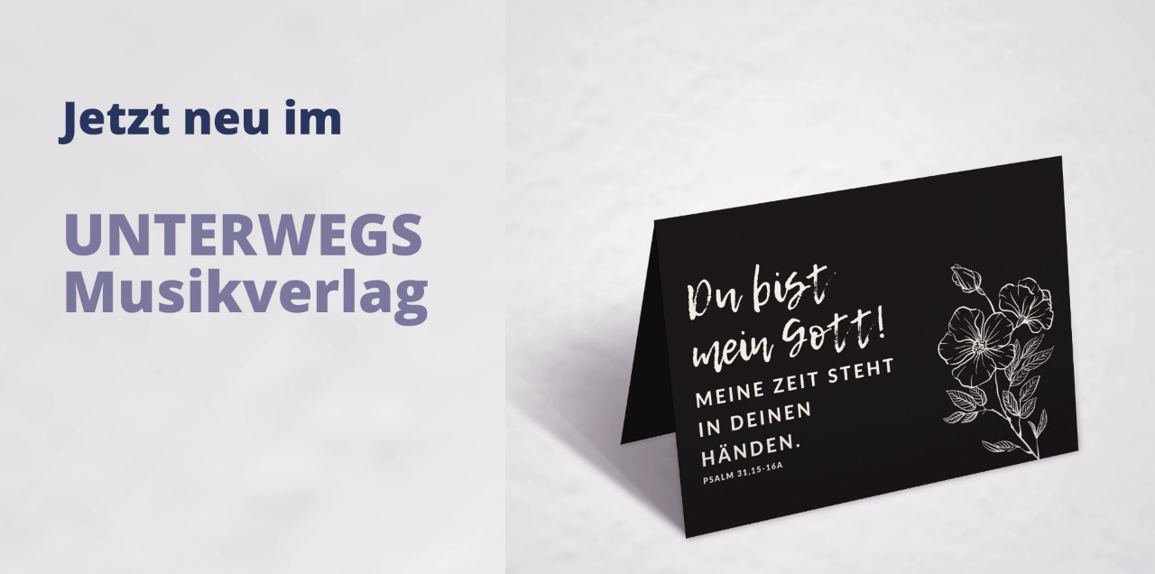

--- FILE ---
content_type: text/html; charset=UTF-8
request_url: https://www.unterwegs-musikverlag.de/neuigkeiten/wieder-neue-spruchkarten-verfuegbar
body_size: 36548
content:
<!doctype html>
<html lang="de" class="no-js">
<head>
	<meta charset="UTF-8">
	<meta name="viewport" content="width=device-width, initial-scale=1, maximum-scale=1, user-scalable=0" /><link rel="shortcut icon" href="https://www.unterwegs-musikverlag.de/wp/wp-content/uploads/2015/02/favicon1.png" /><meta name='robots' content='index, follow, max-image-preview:large, max-snippet:-1, max-video-preview:-1' />

	<!-- This site is optimized with the Yoast SEO plugin v26.7 - https://yoast.com/wordpress/plugins/seo/ -->
	<title>Wieder neue Spruchkarten verfügbar! - UNTERWEGS Musikverlag</title>
	<link rel="canonical" href="https://www.unterwegs-musikverlag.de/neuigkeiten/wieder-neue-spruchkarten-verfuegbar" />
	<meta property="og:locale" content="de_DE" />
	<meta property="og:type" content="article" />
	<meta property="og:title" content="Wieder neue Spruchkarten verfügbar! - UNTERWEGS Musikverlag" />
	<meta property="og:url" content="https://www.unterwegs-musikverlag.de/neuigkeiten/wieder-neue-spruchkarten-verfuegbar" />
	<meta property="og:site_name" content="UNTERWEGS Musikverlag" />
	<meta property="article:published_time" content="2021-04-07T08:32:03+00:00" />
	<meta property="article:modified_time" content="2022-03-06T11:43:23+00:00" />
	<meta name="author" content="Der Alleskönner" />
	<meta name="twitter:label1" content="Verfasst von" />
	<meta name="twitter:data1" content="Der Alleskönner" />
	<meta name="twitter:label2" content="Geschätzte Lesezeit" />
	<meta name="twitter:data2" content="1 Minute" />
	<script type="application/ld+json" class="yoast-schema-graph">{"@context":"https://schema.org","@graph":[{"@type":"Article","@id":"https://www.unterwegs-musikverlag.de/neuigkeiten/wieder-neue-spruchkarten-verfuegbar#article","isPartOf":{"@id":"https://www.unterwegs-musikverlag.de/neuigkeiten/wieder-neue-spruchkarten-verfuegbar"},"author":{"name":"Der Alleskönner","@id":"https://www.unterwegs-musikverlag.de/#/schema/person/f15c449b2d3c86cd59196f9655a514bf"},"headline":"Wieder neue Spruchkarten verfügbar!","datePublished":"2021-04-07T08:32:03+00:00","dateModified":"2022-03-06T11:43:23+00:00","mainEntityOfPage":{"@id":"https://www.unterwegs-musikverlag.de/neuigkeiten/wieder-neue-spruchkarten-verfuegbar"},"wordCount":330,"keywords":["Spruchkarte"],"inLanguage":"de"},{"@type":"WebPage","@id":"https://www.unterwegs-musikverlag.de/neuigkeiten/wieder-neue-spruchkarten-verfuegbar","url":"https://www.unterwegs-musikverlag.de/neuigkeiten/wieder-neue-spruchkarten-verfuegbar","name":"Wieder neue Spruchkarten verfügbar! - UNTERWEGS Musikverlag","isPartOf":{"@id":"https://www.unterwegs-musikverlag.de/#website"},"datePublished":"2021-04-07T08:32:03+00:00","dateModified":"2022-03-06T11:43:23+00:00","author":{"@id":"https://www.unterwegs-musikverlag.de/#/schema/person/f15c449b2d3c86cd59196f9655a514bf"},"breadcrumb":{"@id":"https://www.unterwegs-musikverlag.de/neuigkeiten/wieder-neue-spruchkarten-verfuegbar#breadcrumb"},"inLanguage":"de","potentialAction":[{"@type":"ReadAction","target":["https://www.unterwegs-musikverlag.de/neuigkeiten/wieder-neue-spruchkarten-verfuegbar"]}]},{"@type":"BreadcrumbList","@id":"https://www.unterwegs-musikverlag.de/neuigkeiten/wieder-neue-spruchkarten-verfuegbar#breadcrumb","itemListElement":[{"@type":"ListItem","position":1,"name":"Startseite","item":"https://www.unterwegs-musikverlag.de/"},{"@type":"ListItem","position":2,"name":"Neuigkeiten","item":"https://www.unterwegs-musikverlag.de/neuigkeiten"},{"@type":"ListItem","position":3,"name":"Wieder neue Spruchkarten verfügbar!"}]},{"@type":"WebSite","@id":"https://www.unterwegs-musikverlag.de/#website","url":"https://www.unterwegs-musikverlag.de/","name":"UNTERWEGS Musikverlag","description":"Neue Lieder zur Bibel","potentialAction":[{"@type":"SearchAction","target":{"@type":"EntryPoint","urlTemplate":"https://www.unterwegs-musikverlag.de/?s={search_term_string}"},"query-input":{"@type":"PropertyValueSpecification","valueRequired":true,"valueName":"search_term_string"}}],"inLanguage":"de"},{"@type":"Person","@id":"https://www.unterwegs-musikverlag.de/#/schema/person/f15c449b2d3c86cd59196f9655a514bf","name":"Der Alleskönner","url":"https://www.unterwegs-musikverlag.de/neuigkeiten/author/der-alleskoenner"}]}</script>
	<!-- / Yoast SEO plugin. -->



<link rel="alternate" type="application/rss+xml" title="UNTERWEGS Musikverlag &raquo; Feed" href="https://www.unterwegs-musikverlag.de/feed" />
<link rel="alternate" type="application/rss+xml" title="UNTERWEGS Musikverlag &raquo; Kommentar-Feed" href="https://www.unterwegs-musikverlag.de/comments/feed" />
<script consent-skip-blocker="1" data-skip-lazy-load="js-extra" data-cfasync="false">
(function () {
  // Web Font Loader compatibility (https://github.com/typekit/webfontloader)
  var modules = {
    typekit: "https://use.typekit.net",
    google: "https://fonts.googleapis.com/"
  };

  var load = function (config) {
    setTimeout(function () {
      var a = window.consentApi;

      // Only when blocker is active
      if (a) {
        // Iterate all modules and handle in a single `WebFont.load`
        Object.keys(modules).forEach(function (module) {
          var newConfigWithoutOtherModules = JSON.parse(
            JSON.stringify(config)
          );
          Object.keys(modules).forEach(function (toRemove) {
            if (toRemove !== module) {
              delete newConfigWithoutOtherModules[toRemove];
            }
          });

          if (newConfigWithoutOtherModules[module]) {
            a.unblock(modules[module]).then(function () {
              var originalLoad = window.WebFont.load;
              if (originalLoad !== load) {
                originalLoad(newConfigWithoutOtherModules);
              }
            });
          }
        });
      }
    }, 0);
  };

  if (!window.WebFont) {
    window.WebFont = {
      load: load
    };
  }
})();
</script><style>[consent-id]:not(.rcb-content-blocker):not([consent-transaction-complete]):not([consent-visual-use-parent^="children:"]):not([consent-confirm]){opacity:0!important;}</style><link rel="preload" href="https://www.unterwegs-musikverlag.de/wp/wp-content/4fbd50f60c2b315a1140a506a6b9b38d/dist/1582622002.js?ver=af932e55e5f194c31fb69933f509c364" as="script" />
<link rel="preload" href="https://www.unterwegs-musikverlag.de/wp/wp-content/4fbd50f60c2b315a1140a506a6b9b38d/dist/888538049.js?ver=8450c62d8d5e4bfec4076ec2391ee419" as="script" />
<link rel="preload" href="https://www.unterwegs-musikverlag.de/wp/wp-content/plugins/real-cookie-banner-pro/public/lib/animate.css/animate.min.css?ver=4.1.1" as="style" />
<script data-cfasync="false" type="text/javascript" defer src="https://www.unterwegs-musikverlag.de/wp/wp-content/4fbd50f60c2b315a1140a506a6b9b38d/dist/1582622002.js?ver=af932e55e5f194c31fb69933f509c364" id="real-cookie-banner-pro-vendor-real-cookie-banner-pro-banner-js"></script>
<script type="application/json" data-skip-lazy-load="js-extra" data-skip-moving="true" data-no-defer nitro-exclude data-alt-type="application/ld+json" data-dont-merge data-wpmeteor-nooptimize="true" data-cfasync="false" id="acd5e026c9bc39936fb2e0a084c58f0bc1-js-extra">{"slug":"real-cookie-banner-pro","textDomain":"real-cookie-banner","version":"4.8.4","restUrl":"https:\/\/www.unterwegs-musikverlag.de\/wp-json\/real-cookie-banner\/v1\/","restNamespace":"real-cookie-banner\/v1","restPathObfuscateOffset":"381b8cc164721304","restRoot":"https:\/\/www.unterwegs-musikverlag.de\/wp-json\/","restQuery":{"_v":"4.8.4","_locale":"user"},"restNonce":"3ab349a434","restRecreateNonceEndpoint":"https:\/\/www.unterwegs-musikverlag.de\/wp\/wp-admin\/admin-ajax.php?action=rest-nonce","publicUrl":"https:\/\/www.unterwegs-musikverlag.de\/wp\/wp-content\/plugins\/real-cookie-banner-pro\/public\/","chunkFolder":"dist","chunksLanguageFolder":"https:\/\/www.unterwegs-musikverlag.de\/wp\/wp-content\/languages\/mo-cache\/real-cookie-banner-pro\/","chunks":{"chunk-config-tab-blocker.lite.js":["de_DE-83d48f038e1cf6148175589160cda67e","de_DE-f3a58573f9ed1125e6441a73d3b01af3","de_DE-2e71c8c1d3d1be59acee11970e254e0e","de_DE-e8b2dd606e80931c891d633086cb8b96"],"chunk-config-tab-blocker.pro.js":["de_DE-ddf5ae983675e7b6eec2afc2d53654a2","de_DE-deb51440a0996dcecf5eb89c54cecce2","de_DE-656298de7f62f753c3a40cc13ac6f0cb","de_DE-9913ad75dad534aa8026de24a0203a7e"],"chunk-config-tab-consent.lite.js":["de_DE-3823d7521a3fc2857511061e0d660408"],"chunk-config-tab-consent.pro.js":["de_DE-9cb9ecf8c1e8ce14036b5f3a5e19f098"],"chunk-config-tab-cookies.lite.js":["de_DE-1a51b37d0ef409906245c7ed80d76040","de_DE-f3a58573f9ed1125e6441a73d3b01af3","de_DE-2e71c8c1d3d1be59acee11970e254e0e"],"chunk-config-tab-cookies.pro.js":["de_DE-572ee75deed92e7a74abba4b86604687","de_DE-deb51440a0996dcecf5eb89c54cecce2","de_DE-656298de7f62f753c3a40cc13ac6f0cb"],"chunk-config-tab-dashboard.lite.js":["de_DE-f843c51245ecd2b389746275b3da66b6"],"chunk-config-tab-dashboard.pro.js":["de_DE-ae5ae8f925f0409361cfe395645ac077"],"chunk-config-tab-import.lite.js":["de_DE-66df94240f04843e5a208823e466a850"],"chunk-config-tab-import.pro.js":["de_DE-e5fee6b51986d4ff7a051d6f6a7b076a"],"chunk-config-tab-licensing.lite.js":["de_DE-e01f803e4093b19d6787901b9591b5a6"],"chunk-config-tab-licensing.pro.js":["de_DE-4918ea9704f47c2055904e4104d4ffba"],"chunk-config-tab-scanner.lite.js":["de_DE-b10b39f1099ef599835c729334e38429"],"chunk-config-tab-scanner.pro.js":["de_DE-752a1502ab4f0bebfa2ad50c68ef571f"],"chunk-config-tab-settings.lite.js":["de_DE-37978e0b06b4eb18b16164a2d9c93a2c"],"chunk-config-tab-settings.pro.js":["de_DE-e59d3dcc762e276255c8989fbd1f80e3"],"chunk-config-tab-tcf.lite.js":["de_DE-4f658bdbf0aa370053460bc9e3cd1f69","de_DE-f3a58573f9ed1125e6441a73d3b01af3","de_DE-e8b2dd606e80931c891d633086cb8b96"],"chunk-config-tab-tcf.pro.js":["de_DE-e1e83d5b8a28f1f91f63b9de2a8b181a","de_DE-deb51440a0996dcecf5eb89c54cecce2","de_DE-9913ad75dad534aa8026de24a0203a7e"]},"others":{"customizeValuesBanner":"{\"layout\":{\"type\":\"dialog\",\"maxHeightEnabled\":false,\"maxHeight\":740,\"dialogMaxWidth\":530,\"dialogPosition\":\"middleCenter\",\"dialogMargin\":[0,0,0,0],\"bannerPosition\":\"bottom\",\"bannerMaxWidth\":1024,\"dialogBorderRadius\":3,\"borderRadius\":5,\"animationIn\":\"slideInUp\",\"animationInDuration\":500,\"animationInOnlyMobile\":true,\"animationOut\":\"none\",\"animationOutDuration\":500,\"animationOutOnlyMobile\":true,\"overlay\":true,\"overlayBg\":\"#000000\",\"overlayBgAlpha\":54,\"overlayBlur\":2},\"decision\":{\"acceptAll\":\"button\",\"acceptEssentials\":\"button\",\"showCloseIcon\":false,\"acceptIndividual\":\"link\",\"buttonOrder\":\"all,essential,save,individual\",\"showGroups\":false,\"groupsFirstView\":false,\"saveButton\":\"always\"},\"design\":{\"bg\":\"#ffffff\",\"textAlign\":\"center\",\"linkTextDecoration\":\"underline\",\"borderWidth\":0,\"borderColor\":\"#ffffff\",\"fontSize\":14,\"fontColor\":\"#2b2b2b\",\"fontInheritFamily\":true,\"fontFamily\":\"Arial, Helvetica, sans-serif\",\"fontWeight\":\"bolder\",\"boxShadowEnabled\":true,\"boxShadowOffsetX\":0,\"boxShadowOffsetY\":5,\"boxShadowBlurRadius\":13,\"boxShadowSpreadRadius\":0,\"boxShadowColor\":\"#000000\",\"boxShadowColorAlpha\":20},\"headerDesign\":{\"inheritBg\":true,\"bg\":\"#f4f4f4\",\"inheritTextAlign\":true,\"textAlign\":\"center\",\"padding\":[17,20,15,20],\"logo\":\"https:\\\/\\\/www.unterwegs-musikverlag.de\\\/wp\\\/wp-content\\\/uploads\\\/2022\\\/11\\\/cookies.png\",\"logoRetina\":\"\",\"logoMaxHeight\":53,\"logoPosition\":\"left\",\"logoMargin\":[5,15,5,15],\"fontSize\":20,\"fontColor\":\"#2b2b2b\",\"fontInheritFamily\":true,\"fontFamily\":\"Arial, Helvetica, sans-serif\",\"fontWeight\":\"bold\",\"borderWidth\":1,\"borderColor\":\"#efefef\",\"logoFitDim\":[53,53]},\"bodyDesign\":{\"padding\":[15,20,5,20],\"descriptionInheritFontSize\":true,\"descriptionFontSize\":13,\"dottedGroupsInheritFontSize\":true,\"dottedGroupsFontSize\":13,\"dottedGroupsBulletColor\":\"#15779b\",\"teachingsInheritTextAlign\":true,\"teachingsTextAlign\":\"center\",\"teachingsSeparatorActive\":true,\"teachingsSeparatorWidth\":50,\"teachingsSeparatorHeight\":1,\"teachingsSeparatorColor\":\"#263f75\",\"teachingsInheritFontSize\":false,\"teachingsFontSize\":12,\"teachingsInheritFontColor\":false,\"teachingsFontColor\":\"#7c7c7c\",\"accordionMargin\":[10,0,5,0],\"accordionPadding\":[5,10,5,10],\"accordionArrowType\":\"outlined\",\"accordionArrowColor\":\"#15779b\",\"accordionBg\":\"#ffffff\",\"accordionActiveBg\":\"#f9f9f9\",\"accordionHoverBg\":\"#efefef\",\"accordionBorderWidth\":1,\"accordionBorderColor\":\"#efefef\",\"accordionTitleFontSize\":12,\"accordionTitleFontColor\":\"#2b2b2b\",\"accordionTitleFontWeight\":\"normal\",\"accordionDescriptionMargin\":[5,0,0,0],\"accordionDescriptionFontSize\":12,\"accordionDescriptionFontColor\":\"#828282\",\"accordionDescriptionFontWeight\":\"normal\",\"acceptAllOneRowLayout\":false,\"acceptAllPadding\":[10,10,10,10],\"acceptAllBg\":\"#263f75\",\"acceptAllTextAlign\":\"center\",\"acceptAllFontSize\":18,\"acceptAllFontColor\":\"#ffffff\",\"acceptAllFontWeight\":\"normal\",\"acceptAllBorderWidth\":0,\"acceptAllBorderColor\":\"#000000\",\"acceptAllHoverBg\":\"#263f75\",\"acceptAllHoverFontColor\":\"#ffffff\",\"acceptAllHoverBorderColor\":\"#000000\",\"acceptEssentialsUseAcceptAll\":true,\"acceptEssentialsButtonType\":\"\",\"acceptEssentialsPadding\":[10,10,10,10],\"acceptEssentialsBg\":\"#efefef\",\"acceptEssentialsTextAlign\":\"center\",\"acceptEssentialsFontSize\":18,\"acceptEssentialsFontColor\":\"#0a0a0a\",\"acceptEssentialsFontWeight\":\"normal\",\"acceptEssentialsBorderWidth\":0,\"acceptEssentialsBorderColor\":\"#000000\",\"acceptEssentialsHoverBg\":\"#e8e8e8\",\"acceptEssentialsHoverFontColor\":\"#000000\",\"acceptEssentialsHoverBorderColor\":\"#000000\",\"acceptIndividualPadding\":[5,5,5,5],\"acceptIndividualBg\":\"#ffffff\",\"acceptIndividualTextAlign\":\"center\",\"acceptIndividualFontSize\":15,\"acceptIndividualFontColor\":\"#263f75\",\"acceptIndividualFontWeight\":\"normal\",\"acceptIndividualBorderWidth\":0,\"acceptIndividualBorderColor\":\"#000000\",\"acceptIndividualHoverBg\":\"#ffffff\",\"acceptIndividualHoverFontColor\":\"#263f75\",\"acceptIndividualHoverBorderColor\":\"#000000\"},\"footerDesign\":{\"poweredByLink\":false,\"inheritBg\":false,\"bg\":\"#fcfcfc\",\"inheritTextAlign\":true,\"textAlign\":\"center\",\"padding\":[10,20,15,20],\"fontSize\":10,\"fontColor\":\"#7c7c7c\",\"fontInheritFamily\":true,\"fontFamily\":\"Arial, Helvetica, sans-serif\",\"fontWeight\":\"normal\",\"hoverFontColor\":\"#2b2b2b\",\"borderWidth\":1,\"borderColor\":\"#efefef\",\"languageSwitcher\":\"flags\"},\"texts\":{\"headline\":\"Wer Unterwegs ist, muss Kekse dabei haben\",\"description\":\"Wir verwenden Cookies und \\u00e4hnliche Technologien auf unserer Website und verarbeiten personenbezogene Daten von dir (z.B. IP-Adresse), um z.B. Inhalte und Anzeigen zu personalisieren, Medien von Drittanbietern einzubinden oder Zugriffe auf unsere Website zu analysieren. Die Datenverarbeitung kann auch erst in Folge gesetzter Cookies stattfinden. Wir teilen diese Daten mit Dritten, die wir in den Privatsph\\u00e4re-Einstellungen benennen.<br \\\/><br \\\/>Die Datenverarbeitung kann mit deiner Einwilligung oder auf Basis eines berechtigten Interesses erfolgen, dem du in den Privatsph\\u00e4re-Einstellungen widersprechen kannst. Du hast das Recht, nicht einzuwilligen und deine Einwilligung zu einem sp\\u00e4teren Zeitpunkt zu \\u00e4ndern oder zu widerrufen. Weitere Informationen zur Verwendung deiner Daten findest du in unserer {{privacyPolicy}}Datenschutzerkl\\u00e4rung{{\\\/privacyPolicy}}.\",\"acceptAll\":\"Alle akzeptieren\",\"acceptEssentials\":\"Weiter ohne Einwilligung\",\"acceptIndividual\":\"Privatsph\\u00e4re-Einstellungen individuell festlegen\",\"poweredBy\":\"0\",\"dataProcessingInUnsafeCountries\":\"Einige Dienste verarbeiten personenbezogene Daten in unsicheren Drittl\\u00e4ndern. Indem du in die Nutzung dieser Services einwilligst, erkl\\u00e4rst du dich auch mit der Verarbeitung deiner Daten in diesen unsicheren Drittl\\u00e4ndern gem\\u00e4\\u00df {{legalBasis}} einverstanden. Dies birgt das Risiko, dass deine Daten von Beh\\u00f6rden zu Kontroll- und \\u00dcberwachungszwecken verarbeitet werden, m\\u00f6glicherweise ohne die M\\u00f6glichkeit eines Rechtsbehelfs.\",\"ageNoticeBanner\":\"Du bist unter {{minAge}} Jahre alt? Dann kannst du nicht in optionale Services einwilligen. Du kannst deine Eltern oder Erziehungsberechtigten bitten, mit dir in diese Services einzuwilligen.\",\"ageNoticeBlocker\":\"Du bist unter {{minAge}} Jahre alt? Leider darfst du diesem Service nicht selbst zustimmen, um diese Inhalte zu sehen. Bitte deine Eltern oder Erziehungsberechtigten, dem Service mit dir zuzustimmen!\",\"listServicesNotice\":\"Wenn du alle Services akzeptierst, erlaubst du, dass {{services}} geladen werden. Diese sind nach ihrem Zweck in Gruppen {{serviceGroups}} unterteilt (Zugeh\\u00f6rigkeit durch hochgestellte Zahlen gekennzeichnet).\",\"listServicesLegitimateInterestNotice\":\"Au\\u00dferdem werden die {{services}} auf der Grundlage eines berechtigten Interesses geladen.\",\"tcfStacksCustomName\":\"Services mit verschiedenen Zwecken au\\u00dferhalb des TCF-Standards\",\"tcfStacksCustomDescription\":\"Services, die Einwilligungen nicht \\u00fcber den TCF-Standard, sondern \\u00fcber andere Technologien teilen. Diese werden nach ihrem Zweck in mehrere Gruppen unterteilt. Einige davon werden aufgrund eines berechtigten Interesses genutzt (z.B. Gefahrenabwehr), andere werden nur mit deiner Einwilligung genutzt. Details zu den einzelnen Gruppen und Zwecken der Services findest du in den individuellen Privatsph\\u00e4re-Einstellungen.\",\"consentForwardingExternalHosts\":\"Deine Einwilligung gilt auch auf {{websites}}.\",\"blockerHeadline\":\"{{name}} aufgrund von Privatsph\\u00e4re-Einstellungen blockiert\",\"blockerLinkShowMissing\":\"Zeige alle Services, denen du noch zustimmen musst\",\"blockerLoadButton\":\"Erforderliche Services akzeptieren und Inhalte laden\",\"blockerAcceptInfo\":\"Wenn du die blockierten Inhalte l\\u00e4dst, werden deine Datenschutzeinstellungen angepasst. Inhalte aus diesem Service werden in Zukunft nicht mehr blockiert. Du hast das Recht, deine Entscheidung jederzeit zu widerrufen oder zu \\u00e4ndern.\",\"stickyHistory\":\"Historie der Privatsph\\u00e4re-Einstellungen\",\"stickyRevoke\":\"Einwilligungen widerrufen\",\"stickyRevokeSuccessMessage\":\"Du hast die Einwilligung f\\u00fcr Services mit dessen Cookies und Verarbeitung personenbezogener Daten erfolgreich widerrufen. Die Seite wird jetzt neu geladen!\",\"stickyChange\":\"Privatsph\\u00e4re-Einstellungen \\u00e4ndern\"},\"individualLayout\":{\"inheritDialogMaxWidth\":false,\"dialogMaxWidth\":970,\"inheritBannerMaxWidth\":true,\"bannerMaxWidth\":1980,\"descriptionTextAlign\":\"left\"},\"group\":{\"checkboxBg\":\"#f0f0f0\",\"checkboxBorderWidth\":1,\"checkboxBorderColor\":\"#d2d2d2\",\"checkboxActiveColor\":\"#ffffff\",\"checkboxActiveBg\":\"#15779b\",\"checkboxActiveBorderColor\":\"#11607d\",\"groupInheritBg\":true,\"groupBg\":\"#f4f4f4\",\"groupPadding\":[15,15,15,15],\"groupSpacing\":10,\"groupBorderRadius\":5,\"groupBorderWidth\":1,\"groupBorderColor\":\"#f4f4f4\",\"headlineFontSize\":16,\"headlineFontWeight\":\"normal\",\"headlineFontColor\":\"#2b2b2b\",\"descriptionFontSize\":14,\"descriptionFontColor\":\"#7c7c7c\",\"linkColor\":\"#7c7c7c\",\"linkHoverColor\":\"#2b2b2b\",\"detailsHideLessRelevant\":true},\"saveButton\":{\"useAcceptAll\":true,\"type\":\"button\",\"padding\":[10,10,10,10],\"bg\":\"#efefef\",\"textAlign\":\"center\",\"fontSize\":18,\"fontColor\":\"#0a0a0a\",\"fontWeight\":\"normal\",\"borderWidth\":0,\"borderColor\":\"#000000\",\"hoverBg\":\"#e8e8e8\",\"hoverFontColor\":\"#000000\",\"hoverBorderColor\":\"#000000\"},\"individualTexts\":{\"headline\":\"Individuelle Cookie-Einstellungen\",\"description\":\"Wir verwenden Cookies und \\u00e4hnliche Technologien auf unserer Website und verarbeiten personenbezogene Daten von dir (z.B. IP-Adresse), um z.B. Inhalte und Anzeigen zu personalisieren, Medien von Drittanbietern einzubinden oder Zugriffe auf unsere Website zu analysieren. Die Datenverarbeitung kann auch erst in Folge gesetzter Cookies stattfinden. Wir teilen diese Daten mit Dritten, die wir in den Privatsph\\u00e4re-Einstellungen benennen.<br \\\/><br \\\/>Die Datenverarbeitung kann mit deiner Einwilligung oder auf Basis eines berechtigten Interesses erfolgen, dem du in den Privatsph\\u00e4re-Einstellungen widersprechen kannst. Du hast das Recht, nicht einzuwilligen und deine Einwilligung zu einem sp\\u00e4teren Zeitpunkt zu \\u00e4ndern oder zu widerrufen. Weitere Informationen zur Verwendung deiner Daten findest du in unserer {{privacyPolicy}}Datenschutzerkl\\u00e4rung{{\\\/privacyPolicy}}.<br \\\/><br \\\/>Im Folgenden findest du eine \\u00dcbersicht \\u00fcber alle Services, die von dieser Website genutzt werden. Du kannst dir detaillierte Informationen zu jedem Service ansehen und ihm einzeln zustimmen oder von deinem Widerspruchsrecht Gebrauch machen.\",\"save\":\"Individuelle Auswahlen speichern\",\"showMore\":\"Service-Informationen anzeigen\",\"hideMore\":\"Service-Informationen ausblenden\",\"postamble\":\"\"},\"mobile\":{\"enabled\":true,\"maxHeight\":400,\"hideHeader\":false,\"alignment\":\"bottom\",\"scalePercent\":90,\"scalePercentVertical\":-50},\"sticky\":{\"enabled\":false,\"animationsEnabled\":true,\"alignment\":\"left\",\"bubbleBorderRadius\":50,\"icon\":\"fingerprint\",\"iconCustom\":\"\",\"iconCustomRetina\":\"\",\"iconSize\":30,\"iconColor\":\"#ffffff\",\"bubbleMargin\":[10,20,20,20],\"bubblePadding\":15,\"bubbleBg\":\"#15779b\",\"bubbleBorderWidth\":0,\"bubbleBorderColor\":\"#10556f\",\"boxShadowEnabled\":true,\"boxShadowOffsetX\":0,\"boxShadowOffsetY\":2,\"boxShadowBlurRadius\":5,\"boxShadowSpreadRadius\":1,\"boxShadowColor\":\"#105b77\",\"boxShadowColorAlpha\":40,\"bubbleHoverBg\":\"#ffffff\",\"bubbleHoverBorderColor\":\"#000000\",\"hoverIconColor\":\"#000000\",\"hoverIconCustom\":\"\",\"hoverIconCustomRetina\":\"\",\"menuFontSize\":16,\"menuBorderRadius\":5,\"menuItemSpacing\":10,\"menuItemPadding\":[5,10,5,10]},\"customCss\":{\"css\":\"\",\"antiAdBlocker\":\"y\"}}","isPro":true,"showProHints":false,"proUrl":"https:\/\/devowl.io\/de\/go\/real-cookie-banner?source=rcb-lite","showLiteNotice":false,"frontend":{"groups":"[{\"id\":214,\"name\":\"Essenziell\",\"slug\":\"essenziell\",\"description\":\"Essenzielle Services sind f\\u00fcr die grundlegende Funktionalit\\u00e4t der Website erforderlich. Sie enthalten nur technisch notwendige Services. Diesen Services kann nicht widersprochen werden.\",\"isEssential\":true,\"isDefault\":true,\"items\":[{\"id\":4833,\"name\":\"WooCommerce\",\"purpose\":\"WooCommerce erm\\u00f6glicht das Einbetten von einem E-Commerce-Shopsystem, mit dem Sie Produkte auf einer Website kaufen k\\u00f6nnen. Dies erfordert die Verarbeitung der IP-Adresse und der Metadaten des Nutzers. Cookies oder Cookie-\\u00e4hnliche Technologien k\\u00f6nnen gespeichert und ausgelesen werden. Diese k\\u00f6nnen personenbezogene Daten und technische Daten wie Kontodaten, Bewertungsdaten, Benutzer-ID, den Warenkorb des Benutzers in der Datenbank der Website, die zuletzt angesehenen Produkte und Abbruchhinweise enthalten. Diese Daten k\\u00f6nnen verwendet werden, um den Download-Prozess f\\u00fcr herunterladbare Produkte zu verfolgen. WooCommerce kann das Einkaufserlebnis personalisieren, indem es z.B. bereits angesehene Produkte erneut anzeigt. Das berechtigte Interesse an der Nutzung dieses Dienstes ist das Angebot von Waren und Produkten in einer digitalen Umgebung.\",\"providerContact\":{\"phone\":\"\",\"email\":\"\",\"link\":\"\"},\"isProviderCurrentWebsite\":true,\"provider\":\"UNTERWEGS Musikverlag\",\"uniqueName\":\"woocommerce\",\"isEmbeddingOnlyExternalResources\":false,\"legalBasis\":\"legitimate-interest\",\"dataProcessingInCountries\":[],\"dataProcessingInCountriesSpecialTreatments\":[],\"technicalDefinitions\":[{\"type\":\"local\",\"name\":\"wc_cart_hash_*\",\"host\":\"www.unterwegs-musikverlag.de\",\"duration\":0,\"durationUnit\":\"y\",\"isSessionDuration\":false,\"purpose\":\"\"},{\"type\":\"http\",\"name\":\"woocommerce_cart_hash\",\"host\":\"www.unterwegs-musikverlag.de\",\"duration\":0,\"durationUnit\":\"y\",\"isSessionDuration\":true,\"purpose\":\"\"},{\"type\":\"http\",\"name\":\"wp_woocommerce_session_*\",\"host\":\"www.unterwegs-musikverlag.de\",\"duration\":2,\"durationUnit\":\"d\",\"isSessionDuration\":false,\"purpose\":\"\"},{\"type\":\"http\",\"name\":\"woocommerce_items_in_cart\",\"host\":\"www.unterwegs-musikverlag.de\",\"duration\":0,\"durationUnit\":\"y\",\"isSessionDuration\":true,\"purpose\":\"\"},{\"type\":\"http\",\"name\":\"woocommerce_recently_viewed\",\"host\":\"www.unterwegs-musikverlag.de\",\"duration\":0,\"durationUnit\":\"y\",\"isSessionDuration\":true,\"purpose\":\"\"},{\"type\":\"http\",\"name\":\"store_notice*\",\"host\":\"www.unterwegs-musikverlag.de\",\"duration\":0,\"durationUnit\":\"y\",\"isSessionDuration\":true,\"purpose\":\"\"}],\"codeDynamics\":[],\"providerPrivacyPolicyUrl\":\"https:\\\/\\\/www.unterwegs-musikverlag.de\\\/datenschutz\",\"providerLegalNoticeUrl\":\"\",\"tagManagerOptInEventName\":\"\",\"tagManagerOptOutEventName\":\"\",\"googleConsentModeConsentTypes\":[],\"executePriority\":10,\"codeOptIn\":\"\",\"executeCodeOptInWhenNoTagManagerConsentIsGiven\":false,\"codeOptOut\":\"\",\"executeCodeOptOutWhenNoTagManagerConsentIsGiven\":false,\"deleteTechnicalDefinitionsAfterOptOut\":false,\"codeOnPageLoad\":\"\",\"presetId\":\"woocommerce\"},{\"id\":4788,\"name\":\"Real Cookie Banner\",\"purpose\":\"Real Cookie Banner bittet Website-Besucher um die Einwilligung zum Setzen von Cookies und zur Verarbeitung personenbezogener Daten. Dazu wird jedem Website-Besucher eine UUID (pseudonyme Identifikation des Nutzers) zugewiesen, die bis zum Ablauf des Cookies zur Speicherung der Einwilligung g\\u00fcltig ist. Cookies werden dazu verwendet, um zu testen, ob Cookies gesetzt werden k\\u00f6nnen, um Referenz auf die dokumentierte Einwilligung zu speichern, um zu speichern, in welche Services aus welchen Service-Gruppen der Besucher eingewilligt hat, und, falls Einwilligung nach dem Transparency & Consent Framework (TCF) eingeholt werden, um die Einwilligungen in TCF Partner, Zwecke, besondere Zwecke, Funktionen und besondere Funktionen zu speichern. Im Rahmen der Darlegungspflicht nach DSGVO wird die erhobene Einwilligung vollumf\\u00e4nglich dokumentiert. Dazu z\\u00e4hlt neben den Services und Service-Gruppen, in welche der Besucher eingewilligt hat, und falls Einwilligung nach dem TCF Standard eingeholt werden, in welche TCF Partner, Zwecke und Funktionen der Besucher eingewilligt hat, alle Einstellungen des Cookie Banners zum Zeitpunkt der Einwilligung als auch die technischen Umst\\u00e4nde (z.B. Gr\\u00f6\\u00dfe des Sichtbereichs bei der Einwilligung) und die Nutzerinteraktionen (z.B. Klick auf Buttons), die zur Einwilligung gef\\u00fchrt haben. Die Einwilligung wird pro Sprache einmal erhoben.\",\"providerContact\":{\"phone\":\"\",\"email\":\"\",\"link\":\"\"},\"isProviderCurrentWebsite\":true,\"provider\":\"UNTERWEGS Musikverlag\",\"uniqueName\":\"real-cookie-banner\",\"isEmbeddingOnlyExternalResources\":false,\"legalBasis\":\"legal-requirement\",\"dataProcessingInCountries\":[],\"dataProcessingInCountriesSpecialTreatments\":[],\"technicalDefinitions\":[{\"type\":\"http\",\"name\":\"real_cookie_banner*\",\"host\":\".unterwegs-musikverlag.de\",\"duration\":365,\"durationUnit\":\"d\",\"isSessionDuration\":false,\"purpose\":\"\"},{\"type\":\"http\",\"name\":\"real_cookie_banner*-tcf\",\"host\":\".unterwegs-musikverlag.de\",\"duration\":365,\"durationUnit\":\"d\",\"isSessionDuration\":false,\"purpose\":\"\"},{\"type\":\"http\",\"name\":\"real_cookie_banner-test\",\"host\":\".unterwegs-musikverlag.de\",\"duration\":365,\"durationUnit\":\"d\",\"isSessionDuration\":false,\"purpose\":\"\"}],\"codeDynamics\":[],\"providerPrivacyPolicyUrl\":\"https:\\\/\\\/www.unterwegs-musikverlag.de\\\/datenschutz\",\"providerLegalNoticeUrl\":\"\",\"tagManagerOptInEventName\":\"\",\"tagManagerOptOutEventName\":\"\",\"googleConsentModeConsentTypes\":[],\"executePriority\":10,\"codeOptIn\":\"\",\"executeCodeOptInWhenNoTagManagerConsentIsGiven\":false,\"codeOptOut\":\"\",\"executeCodeOptOutWhenNoTagManagerConsentIsGiven\":false,\"deleteTechnicalDefinitionsAfterOptOut\":false,\"codeOnPageLoad\":\"\",\"presetId\":\"real-cookie-banner\"}]},{\"id\":215,\"name\":\"Funktional\",\"slug\":\"funktional\",\"description\":\"Funktionale Services sind notwendig, um \\u00fcber die wesentliche Funktionalit\\u00e4t der Website hinausgehende Features wie h\\u00fcbschere Schriftarten, Videowiedergabe oder interaktive Web 2.0-Features bereitzustellen. Inhalte von z.B. Video- und Social Media-Plattformen sind standardm\\u00e4\\u00dfig gesperrt und k\\u00f6nnen zugestimmt werden. Wenn dem Service zugestimmt wird, werden diese Inhalte automatisch ohne weitere manuelle Einwilligung geladen.\",\"isEssential\":false,\"isDefault\":true,\"items\":[{\"id\":4836,\"name\":\"OpenStreetMap\",\"purpose\":\"OpenStreetMap zeigt auf der Website Karten an, die als Teil der Website eingebettet sind. Auf dem Client des Nutzers werden keine Cookies im technischen Sinne gesetzt, aber technische und personenbezogene Daten wie die IP-Adresse werden vom Client an den Server des Service-Anbieters \\u00fcbermittelt, um die Nutzung des Services zu erm\\u00f6glichen.\",\"providerContact\":{\"phone\":\"\",\"email\":\"\",\"link\":\"\"},\"isProviderCurrentWebsite\":false,\"provider\":\"OpenStreetMap Foundation (OSMF)\",\"uniqueName\":\"open-street-map\",\"isEmbeddingOnlyExternalResources\":true,\"legalBasis\":\"consent\",\"dataProcessingInCountries\":[],\"dataProcessingInCountriesSpecialTreatments\":[],\"technicalDefinitions\":[{\"type\":\"http\",\"name\":\"\",\"host\":\"\",\"duration\":0,\"durationUnit\":\"y\",\"isSessionDuration\":false,\"purpose\":\"\"}],\"codeDynamics\":[],\"providerPrivacyPolicyUrl\":\"https:\\\/\\\/wiki.osmfoundation.org\\\/wiki\\\/Privacy_Policy\",\"providerLegalNoticeUrl\":\"\",\"tagManagerOptInEventName\":\"\",\"tagManagerOptOutEventName\":\"\",\"googleConsentModeConsentTypes\":[],\"executePriority\":10,\"codeOptIn\":\"\",\"executeCodeOptInWhenNoTagManagerConsentIsGiven\":false,\"codeOptOut\":\"\",\"executeCodeOptOutWhenNoTagManagerConsentIsGiven\":false,\"deleteTechnicalDefinitionsAfterOptOut\":false,\"codeOnPageLoad\":\"\",\"presetId\":\"open-street-map\"},{\"id\":4834,\"name\":\"Vimeo\",\"purpose\":\"Vimeo erlaubt es auf vimeo.com ver\\u00f6ffentlichte Inhalte direkt in Websites einzubetten. Die Cookies werden verwendet, um besuchte Webseiten und detaillierte Statistiken \\u00fcber das Nutzerverhalten zu sammeln. Diese Daten k\\u00f6nnen mit den Daten der auf vimeo.com angemeldeten Nutzer verkn\\u00fcpft werden.\",\"providerContact\":{\"phone\":\"\",\"email\":\"\",\"link\":\"\"},\"isProviderCurrentWebsite\":false,\"provider\":\"Vimeo Inc.\",\"uniqueName\":\"vimeo\",\"isEmbeddingOnlyExternalResources\":false,\"legalBasis\":\"consent\",\"dataProcessingInCountries\":[\"US\"],\"dataProcessingInCountriesSpecialTreatments\":[],\"technicalDefinitions\":[{\"type\":\"http\",\"name\":\"vuid\",\"host\":\".vimeo.com\",\"duration\":10,\"durationUnit\":\"y\",\"isSessionDuration\":false,\"purpose\":\"\"},{\"type\":\"http\",\"name\":\"player\",\"host\":\".vimeo.com\",\"duration\":1,\"durationUnit\":\"y\",\"isSessionDuration\":false,\"purpose\":\"\"},{\"type\":\"local\",\"name\":\"sync_volume\",\"host\":\"player.vimeo.com\",\"duration\":0,\"durationUnit\":\"y\",\"isSessionDuration\":false,\"purpose\":\"\"},{\"type\":\"local\",\"name\":\"sync_active\",\"host\":\"player.vimeo.com\",\"duration\":0,\"durationUnit\":\"y\",\"isSessionDuration\":false,\"purpose\":\"\"},{\"type\":\"http\",\"name\":\"vimeo\",\"host\":\".vimeo.com\",\"duration\":1,\"durationUnit\":\"mo\",\"isSessionDuration\":false,\"purpose\":\"\"},{\"type\":\"http\",\"name\":\"is_logged_in\",\"host\":\".vimeo.com\",\"duration\":10,\"durationUnit\":\"y\",\"isSessionDuration\":false,\"purpose\":\"\"},{\"type\":\"http\",\"name\":\"_uetvid\",\"host\":\".vimeo.com\",\"duration\":21,\"durationUnit\":\"d\",\"isSessionDuration\":false,\"purpose\":\"\"},{\"type\":\"http\",\"name\":\"has_logged_in\",\"host\":\".vimeo.com\",\"duration\":10,\"durationUnit\":\"y\",\"isSessionDuration\":false,\"purpose\":\"\"},{\"type\":\"http\",\"name\":\"_fbp\",\"host\":\".vimeo.com\",\"duration\":3,\"durationUnit\":\"mo\",\"isSessionDuration\":false,\"purpose\":\"\"},{\"type\":\"http\",\"name\":\"_uetsid\",\"host\":\".vimeo.com\",\"duration\":1,\"durationUnit\":\"d\",\"isSessionDuration\":false,\"purpose\":\"\"},{\"type\":\"http\",\"name\":\"_gat_UA-*\",\"host\":\".vimeo.com\",\"duration\":1,\"durationUnit\":\"h\",\"isSessionDuration\":false,\"purpose\":\"\"},{\"type\":\"http\",\"name\":\"_gid\",\"host\":\".vimeo.com\",\"duration\":1,\"durationUnit\":\"d\",\"isSessionDuration\":false,\"purpose\":\"\"},{\"type\":\"http\",\"name\":\"continuous_play_v3\",\"host\":\".vimeo.com\",\"duration\":1,\"durationUnit\":\"y\",\"isSessionDuration\":false,\"purpose\":\"\"},{\"type\":\"http\",\"name\":\"_gcl_au\",\"host\":\".vimeo.com\",\"duration\":3,\"durationUnit\":\"mo\",\"isSessionDuration\":false,\"purpose\":\"\"},{\"type\":\"http\",\"name\":\"_ga\",\"host\":\".vimeo.com\",\"duration\":2,\"durationUnit\":\"y\",\"isSessionDuration\":false,\"purpose\":\"\"}],\"codeDynamics\":[],\"providerPrivacyPolicyUrl\":\"https:\\\/\\\/vimeo.com\\\/privacy\",\"providerLegalNoticeUrl\":\"\",\"tagManagerOptInEventName\":\"\",\"tagManagerOptOutEventName\":\"\",\"googleConsentModeConsentTypes\":[],\"executePriority\":10,\"codeOptIn\":\"\",\"executeCodeOptInWhenNoTagManagerConsentIsGiven\":false,\"codeOptOut\":\"\",\"executeCodeOptOutWhenNoTagManagerConsentIsGiven\":false,\"deleteTechnicalDefinitionsAfterOptOut\":false,\"codeOnPageLoad\":\"\",\"presetId\":\"vimeo\"},{\"id\":4817,\"name\":\"WordPress Emojis\",\"purpose\":\"WordPress Emojis ist ein Emoji-Set, das von wordpress.org geladen wird, wenn ein alter Browser verwendet wird, welcher ohne die Einbindung des Services keine Emojis anzeigen k\\u00f6nnte. Dies erfordert die Verarbeitung der IP-Adresse und der Metadaten des Nutzers. Auf dem Client des Nutzers werden keine Cookies oder Cookie-\\u00e4hnliche Technologien gesetzt. Cookies oder Cookie-\\u00e4hnliche Technologien k\\u00f6nnen gespeichert und ausgelesen werden. Diese enthalten das Testergebnis und das Datum des letzten Tests, ob der Browser Emojis anzeigen kann.\",\"providerContact\":{\"phone\":\"\",\"email\":\"dpo@wordpress.org\",\"link\":\"\"},\"isProviderCurrentWebsite\":false,\"provider\":\"WordPress.org, 660 4TH St, San Francisco, CA, 94107, USA\",\"uniqueName\":\"wordpress-emojis\",\"isEmbeddingOnlyExternalResources\":false,\"legalBasis\":\"consent\",\"dataProcessingInCountries\":[\"US\"],\"dataProcessingInCountriesSpecialTreatments\":[],\"technicalDefinitions\":[{\"type\":\"session\",\"name\":\"wpEmojiSettingsSupports\",\"host\":\"https:\\\/\\\/www.unterwegs-musikverlag.de\",\"duration\":1,\"durationUnit\":\"y\",\"isSessionDuration\":false,\"purpose\":\"\"}],\"codeDynamics\":[],\"providerPrivacyPolicyUrl\":\"https:\\\/\\\/de.wordpress.org\\\/about\\\/privacy\\\/\",\"providerLegalNoticeUrl\":\"\",\"tagManagerOptInEventName\":\"\",\"tagManagerOptOutEventName\":\"\",\"googleConsentModeConsentTypes\":[],\"executePriority\":10,\"codeOptIn\":\"\",\"executeCodeOptInWhenNoTagManagerConsentIsGiven\":false,\"codeOptOut\":\"\",\"executeCodeOptOutWhenNoTagManagerConsentIsGiven\":false,\"deleteTechnicalDefinitionsAfterOptOut\":false,\"codeOnPageLoad\":\"\",\"presetId\":\"wordpress-emojis\"},{\"id\":4815,\"name\":\"Google Fonts\",\"purpose\":\"Google Fonts ist ein Dienst, der Schriften, die nicht auf dem Client-Ger\\u00e4t des Nutzers installiert sind, herunterl\\u00e4dt und in die Website einbettet. Auf dem Client-Ger\\u00e4t des Nutzers werden keine Cookies im technischen Sinne gesetzt, aber es werden technische und pers\\u00f6nliche Daten wie z.B. die IP-Adresse vom Client an den Server des Dienstanbieters \\u00fcbertragen, um die Nutzung des Dienstes zu erm\\u00f6glichen.\",\"providerContact\":{\"phone\":\"\",\"email\":\"\",\"link\":\"\"},\"isProviderCurrentWebsite\":false,\"provider\":\"Google Ireland Limited\",\"uniqueName\":\"google-fonts\",\"isEmbeddingOnlyExternalResources\":true,\"legalBasis\":\"consent\",\"dataProcessingInCountries\":[\"US\"],\"dataProcessingInCountriesSpecialTreatments\":[],\"technicalDefinitions\":[{\"type\":\"http\",\"name\":\"\",\"host\":\"\",\"duration\":0,\"durationUnit\":\"y\",\"isSessionDuration\":false,\"purpose\":\"\"}],\"codeDynamics\":[],\"providerPrivacyPolicyUrl\":\"https:\\\/\\\/policies.google.com\\\/privacy\",\"providerLegalNoticeUrl\":\"\",\"tagManagerOptInEventName\":\"\",\"tagManagerOptOutEventName\":\"\",\"googleConsentModeConsentTypes\":[],\"executePriority\":10,\"codeOptIn\":\"\",\"executeCodeOptInWhenNoTagManagerConsentIsGiven\":false,\"codeOptOut\":\"\",\"executeCodeOptOutWhenNoTagManagerConsentIsGiven\":false,\"deleteTechnicalDefinitionsAfterOptOut\":false,\"codeOnPageLoad\":\"base64-encoded:[base64]\",\"presetId\":\"google-fonts\"},{\"id\":4789,\"name\":\"YouTube\",\"purpose\":\"YouTube erm\\u00f6glicht die direkte Einbettung von auf youtube.com ver\\u00f6ffentlichten Inhalten in Websites. Die Cookies werden verwendet, um besuchte Websites und detaillierte Statistiken \\u00fcber das Nutzerverhalten zu sammeln. Diese Daten k\\u00f6nnen mit den Daten der auf youtube.com und google.com angemeldeten Nutzer verkn\\u00fcpft werden.\",\"providerContact\":{\"phone\":\"\",\"email\":\"\",\"link\":\"\"},\"isProviderCurrentWebsite\":false,\"provider\":\"Google Ireland Limited\",\"uniqueName\":\"youtube\",\"isEmbeddingOnlyExternalResources\":false,\"legalBasis\":\"consent\",\"dataProcessingInCountries\":[\"US\"],\"dataProcessingInCountriesSpecialTreatments\":[],\"technicalDefinitions\":[{\"type\":\"http\",\"name\":\"SIDCC\",\"host\":\".youtube.com\",\"duration\":1,\"durationUnit\":\"y\",\"isSessionDuration\":false,\"purpose\":\"\"},{\"type\":\"http\",\"name\":\"__Secure-3PAPISID\",\"host\":\".youtube.com\",\"duration\":2,\"durationUnit\":\"y\",\"isSessionDuration\":false,\"purpose\":\"\"},{\"type\":\"http\",\"name\":\"__Secure-APISID\",\"host\":\".youtube.com\",\"duration\":1,\"durationUnit\":\"mo\",\"isSessionDuration\":false,\"purpose\":\"\"},{\"type\":\"http\",\"name\":\"SAPISID\",\"host\":\".youtube.com\",\"duration\":2,\"durationUnit\":\"y\",\"isSessionDuration\":false,\"purpose\":\"\"},{\"type\":\"http\",\"name\":\"SSID\",\"host\":\".youtube.com\",\"duration\":2,\"durationUnit\":\"y\",\"isSessionDuration\":false,\"purpose\":\"\"},{\"type\":\"http\",\"name\":\"1P_JAR\",\"host\":\".youtube.com\",\"duration\":1,\"durationUnit\":\"mo\",\"isSessionDuration\":false,\"purpose\":\"\"},{\"type\":\"http\",\"name\":\"SEARCH_SAMESITE\",\"host\":\".youtube.com\",\"duration\":6,\"durationUnit\":\"mo\",\"isSessionDuration\":false,\"purpose\":\"\"},{\"type\":\"http\",\"name\":\"YSC\",\"host\":\".youtube.com\",\"duration\":0,\"durationUnit\":\"y\",\"isSessionDuration\":true,\"purpose\":\"\"},{\"type\":\"http\",\"name\":\"LOGIN_INFO\",\"host\":\".youtube.com\",\"duration\":2,\"durationUnit\":\"y\",\"isSessionDuration\":false,\"purpose\":\"\"},{\"type\":\"http\",\"name\":\"HSID\",\"host\":\".youtube.com\",\"duration\":2,\"durationUnit\":\"y\",\"isSessionDuration\":false,\"purpose\":\"\"},{\"type\":\"http\",\"name\":\"VISITOR_INFO1_LIVE\",\"host\":\".youtube.com\",\"duration\":6,\"durationUnit\":\"mo\",\"isSessionDuration\":false,\"purpose\":\"\"},{\"type\":\"http\",\"name\":\"CONSENT\",\"host\":\".youtube.com\",\"duration\":18,\"durationUnit\":\"y\",\"isSessionDuration\":false,\"purpose\":\"\"},{\"type\":\"http\",\"name\":\"__Secure-SSID\",\"host\":\".youtube.com\",\"duration\":1,\"durationUnit\":\"mo\",\"isSessionDuration\":false,\"purpose\":\"\"},{\"type\":\"http\",\"name\":\"__Secure-HSID\",\"host\":\".youtube.com\",\"duration\":1,\"durationUnit\":\"mo\",\"isSessionDuration\":false,\"purpose\":\"\"},{\"type\":\"http\",\"name\":\"APISID\",\"host\":\".youtube.com\",\"duration\":2,\"durationUnit\":\"y\",\"isSessionDuration\":false,\"purpose\":\"\"},{\"type\":\"http\",\"name\":\"__Secure-3PSID\",\"host\":\".youtube.com\",\"duration\":2,\"durationUnit\":\"y\",\"isSessionDuration\":false,\"purpose\":\"\"},{\"type\":\"http\",\"name\":\"PREF\",\"host\":\".youtube.com\",\"duration\":8,\"durationUnit\":\"mo\",\"isSessionDuration\":false,\"purpose\":\"\"},{\"type\":\"http\",\"name\":\"SID\",\"host\":\".youtube.com\",\"duration\":2,\"durationUnit\":\"y\",\"isSessionDuration\":false,\"purpose\":\"\"},{\"type\":\"http\",\"name\":\"s_gl\",\"host\":\".youtube.com\",\"duration\":0,\"durationUnit\":\"y\",\"isSessionDuration\":true,\"purpose\":\"\"},{\"type\":\"http\",\"name\":\"SIDCC\",\"host\":\".google.com\",\"duration\":1,\"durationUnit\":\"y\",\"isSessionDuration\":false,\"purpose\":\"\"},{\"type\":\"http\",\"name\":\"__Secure-3PAPISID\",\"host\":\".google.com\",\"duration\":2,\"durationUnit\":\"y\",\"isSessionDuration\":false,\"purpose\":\"\"},{\"type\":\"http\",\"name\":\"SAPISID\",\"host\":\".google.com\",\"duration\":2,\"durationUnit\":\"y\",\"isSessionDuration\":false,\"purpose\":\"\"},{\"type\":\"http\",\"name\":\"APISID\",\"host\":\".google.com\",\"duration\":2,\"durationUnit\":\"y\",\"isSessionDuration\":false,\"purpose\":\"\"},{\"type\":\"http\",\"name\":\"SSID\",\"host\":\".google.com\",\"duration\":2,\"durationUnit\":\"y\",\"isSessionDuration\":false,\"purpose\":\"\"},{\"type\":\"http\",\"name\":\"HSID\",\"host\":\".google.com\",\"duration\":2,\"durationUnit\":\"y\",\"isSessionDuration\":false,\"purpose\":\"\"},{\"type\":\"http\",\"name\":\"__Secure-3PSID\",\"host\":\".google.com\",\"duration\":2,\"durationUnit\":\"y\",\"isSessionDuration\":false,\"purpose\":\"\"},{\"type\":\"http\",\"name\":\"SID\",\"host\":\".google.com\",\"duration\":2,\"durationUnit\":\"y\",\"isSessionDuration\":false,\"purpose\":\"\"},{\"type\":\"http\",\"name\":\"CONSENT\",\"host\":\".google.com\",\"duration\":18,\"durationUnit\":\"y\",\"isSessionDuration\":false,\"purpose\":\"\"},{\"type\":\"http\",\"name\":\"NID\",\"host\":\".google.com\",\"duration\":6,\"durationUnit\":\"mo\",\"isSessionDuration\":false,\"purpose\":\"\"},{\"type\":\"http\",\"name\":\"1P_JAR\",\"host\":\".google.com\",\"duration\":1,\"durationUnit\":\"mo\",\"isSessionDuration\":false,\"purpose\":\"\"},{\"type\":\"http\",\"name\":\"DV\",\"host\":\"www.google.com\",\"duration\":1,\"durationUnit\":\"m\",\"isSessionDuration\":false,\"purpose\":\"\"}],\"codeDynamics\":[],\"providerPrivacyPolicyUrl\":\"https:\\\/\\\/policies.google.com\\\/privacy\",\"providerLegalNoticeUrl\":\"\",\"tagManagerOptInEventName\":\"\",\"tagManagerOptOutEventName\":\"\",\"googleConsentModeConsentTypes\":[],\"executePriority\":10,\"codeOptIn\":\"\",\"executeCodeOptInWhenNoTagManagerConsentIsGiven\":false,\"codeOptOut\":\"\",\"executeCodeOptOutWhenNoTagManagerConsentIsGiven\":false,\"deleteTechnicalDefinitionsAfterOptOut\":false,\"codeOnPageLoad\":\"\",\"presetId\":\"youtube\"}]},{\"id\":217,\"name\":\"Marketing\",\"slug\":\"marketing\",\"description\":\"Marketing Services werden von uns und Dritten genutzt, um das Verhalten einzelner Nutzer aufzuzeichnen, die gesammelten Daten zu analysieren und z.B. personalisierte Werbung anzuzeigen. Diese Services erm\\u00f6glichen es uns, Nutzer \\u00fcber mehrere Websites hinweg zu verfolgen.\",\"isEssential\":false,\"isDefault\":true,\"items\":[{\"id\":4819,\"name\":\"Mailmunch Newsletter\",\"purpose\":\"Mailmunch bietet Kontaktformulare an, die auf der Website eingebunden werden k\\u00f6nnen, um Adressdaten f\\u00fcr einen Newsletterservice an uns zu \\u00fcbermitteln.\",\"providerContact\":{\"phone\":\"\",\"email\":\"\",\"link\":\"\"},\"isProviderCurrentWebsite\":false,\"provider\":\"Mailmunch\",\"uniqueName\":\"mailmunch-newsletter\",\"isEmbeddingOnlyExternalResources\":false,\"legalBasis\":\"consent\",\"dataProcessingInCountries\":[],\"dataProcessingInCountriesSpecialTreatments\":[],\"technicalDefinitions\":[{\"type\":\"local\",\"name\":\"mailmunch_second_pageview\",\"host\":\"https:\\\/\\\/www.mailmunch.com\",\"duration\":0,\"durationUnit\":\"y\",\"isSessionDuration\":false,\"purpose\":\"Pageview\"},{\"type\":\"local\",\"name\":\"_mailmunch_visitor_id\",\"host\":\"https:\\\/\\\/www.mailmunch.com\",\"duration\":0,\"durationUnit\":\"y\",\"isSessionDuration\":false,\"purpose\":\"Visitor-ID\"},{\"type\":\"local\",\"name\":\"_mailmunch_lead_quality\",\"host\":\"https:\\\/\\\/www.mailmunch.com\",\"duration\":0,\"durationUnit\":\"y\",\"isSessionDuration\":false,\"purpose\":\"Lead Quality\"}],\"codeDynamics\":[],\"providerPrivacyPolicyUrl\":\"https:\\\/\\\/legal.mailmunch.com\\\/gdpr\\\/\",\"providerLegalNoticeUrl\":\"\",\"tagManagerOptInEventName\":\"\",\"tagManagerOptOutEventName\":\"\",\"googleConsentModeConsentTypes\":[],\"executePriority\":10,\"codeOptIn\":\"\",\"executeCodeOptInWhenNoTagManagerConsentIsGiven\":false,\"codeOptOut\":\"\",\"executeCodeOptOutWhenNoTagManagerConsentIsGiven\":false,\"deleteTechnicalDefinitionsAfterOptOut\":false,\"codeOnPageLoad\":\"\",\"presetId\":\"\"}]}]","links":[{"id":5174,"label":"Datenschutzerkl\u00e4rung","pageType":"privacyPolicy","isExternalUrl":false,"pageId":1158,"url":"https:\/\/www.unterwegs-musikverlag.de\/datenschutz","hideCookieBanner":true,"isTargetBlank":true},{"id":5175,"label":"Impressum","pageType":"legalNotice","isExternalUrl":false,"pageId":1154,"url":"https:\/\/www.unterwegs-musikverlag.de\/impressum","hideCookieBanner":true,"isTargetBlank":true}],"websiteOperator":{"address":"","country":"","contactEmail":"base64-encoded:aW5mb0B1bnRlcndlZ3MtbXVzaWt2ZXJsYWcuZGU=","contactPhone":"","contactFormUrl":false},"blocker":[{"id":4837,"name":"OpenStreetMap","description":"","rules":["*openstreetmap.org\/export\/embed*","div[class*=\"leaflet-map\"]","*leaflet.js*","*leaflet.css*","*wp-content\/plugins\/leaflet-map*","window.WPLeafletMapPlugin.push","div[class*=\"ums_map_opts\"]","*\/wp-content\/plugins\/osm\/js\/*","div[id^=\"map_ol3js_\"]","target: \"map_ol3js_","*wp-content\/plugins\/wp-map-block*","div[class*=\"wpmapblockrender\"]","*nectar-leaflet-map*.js*"],"criteria":"services","tcfVendors":[],"tcfPurposes":[1],"services":[4836],"isVisual":true,"visualType":"default","visualMediaThumbnail":"0","visualContentType":"","isVisualDarkMode":false,"visualBlur":0,"visualDownloadThumbnail":false,"visualHeroButtonText":"","shouldForceToShowVisual":false,"presetId":"open-street-map","visualThumbnail":null},{"id":4835,"name":"Vimeo","description":"","rules":["*player.vimeo.com*","*vimeocdn.com*","*vimeo.com\/showcase*","div[data-url*=\"vimeo.com\"]","div[class*=\"elementor-widget-premium-addon-video-box\"][data-settings*=\"vimeo\"]","div[class*=\"td_wrapper_playlist_player_vimeo\"]","a[href*=\"vimeo.com\"][rel=\"wp-video-lightbox\"]","lite-vimeo[videoid]","a[href*=\"vimeo.com\"][class*=\"awb-lightbox\"]","div[data-elementor-lightbox*=\"vimeo.com\"]","div[class*=\"w-video\"][onclick*=\"vimeo.com\"]","div[class*=\"elementor-widget-video-playlist\"][data-settings*=\"vimeo\"]"],"criteria":"services","tcfVendors":[],"tcfPurposes":[1],"services":[4834],"isVisual":true,"visualType":"default","visualMediaThumbnail":"0","visualContentType":"","isVisualDarkMode":false,"visualBlur":0,"visualDownloadThumbnail":false,"visualHeroButtonText":"","shouldForceToShowVisual":false,"presetId":"vimeo","visualThumbnail":null},{"id":4823,"name":"Mailmunch Newsletter","description":"Kontaktformular zum Eintragen in unseren Newsletter","rules":["*a.mailmunch.co*"],"criteria":"services","tcfVendors":[],"tcfPurposes":[1],"services":[4819],"isVisual":true,"visualType":"default","visualMediaThumbnail":"0","visualContentType":"","isVisualDarkMode":false,"visualBlur":0,"visualDownloadThumbnail":false,"visualHeroButtonText":"","shouldForceToShowVisual":true,"presetId":"","visualThumbnail":null},{"id":4822,"name":"Mailmunch Campaign Archiv","description":"Mailarchiv unseres Newsletters","rules":["*us12.campaign-archive2.com*"],"criteria":"services","tcfVendors":[],"tcfPurposes":[1],"services":[4819],"isVisual":true,"visualType":"default","visualMediaThumbnail":"0","visualContentType":"","isVisualDarkMode":false,"visualBlur":0,"visualDownloadThumbnail":false,"visualHeroButtonText":"","shouldForceToShowVisual":true,"presetId":"","visualThumbnail":null},{"id":4818,"name":"WordPress Emojis","description":"","rules":["*s.w.org\/images\/core\/emoji*","window._wpemojiSettings","link[href=\"\/\/s.w.org\"]"],"criteria":"services","tcfVendors":[],"tcfPurposes":[1],"services":[4817],"isVisual":false,"visualType":"default","visualMediaThumbnail":"0","visualContentType":"","isVisualDarkMode":false,"visualBlur":0,"visualDownloadThumbnail":false,"visualHeroButtonText":"","shouldForceToShowVisual":false,"presetId":"wordpress-emojis","visualThumbnail":null},{"id":4816,"name":"Google Fonts","description":"","rules":["*fonts.googleapis.com*","*ajax.googleapis.com\/ajax\/libs\/webfont\/*\/webfont.js*","*fonts.gstatic.com*","*WebFont.load*google*","WebFontConfig*google*"],"criteria":"services","tcfVendors":[],"tcfPurposes":[1],"services":[4815],"isVisual":false,"visualType":"default","visualMediaThumbnail":"0","visualContentType":"","isVisualDarkMode":false,"visualBlur":0,"visualDownloadThumbnail":false,"visualHeroButtonText":"","shouldForceToShowVisual":false,"presetId":"google-fonts","visualThumbnail":null},{"id":4790,"name":"YouTube","description":"","rules":["*youtube.com*","*youtu.be*","*youtube-nocookie.com*","*ytimg.com*","*apis.google.com\/js\/platform.js*","div[class*=\"g-ytsubscribe\"]","*youtube.com\/subscribe_embed*","div[data-settings*=\"youtube_url\"]","script[id=\"uael-video-subscribe-js\"]","div[class*=\"elementor-widget-premium-addon-video-box\"][data-settings*=\"youtube\"]","div[class*=\"td_wrapper_playlist_player_youtube\"]","*wp-content\/plugins\/wp-youtube-lyte\/lyte\/lyte-min.js*","*wp-content\/plugins\/youtube-embed-plus\/scripts\/*","*wp-content\/plugins\/youtube-embed-plus-pro\/scripts\/*","div[id^=\"epyt_gallery\"]","div[class*=\"tcb-yt-bg\"]","a[href*=\"youtube.com\"][rel=\"wp-video-lightbox\"]","lite-youtube[videoid]","a[href*=\"youtube.com\"][class*=\"awb-lightbox\"]","div[data-elementor-lightbox*=\"youtube.com\"]","div[class*=\"w-video\"][onclick*=\"youtube.com\"]"],"criteria":"services","tcfVendors":[],"tcfPurposes":[1],"services":[4789],"isVisual":true,"visualType":"default","visualMediaThumbnail":"0","visualContentType":"","isVisualDarkMode":false,"visualBlur":0,"visualDownloadThumbnail":false,"visualHeroButtonText":"","shouldForceToShowVisual":false,"presetId":"youtube","visualThumbnail":null}],"languageSwitcher":[],"predefinedDataProcessingInSafeCountriesLists":{"GDPR":["AT","BE","BG","HR","CY","CZ","DK","EE","FI","FR","DE","GR","HU","IE","IS","IT","LI","LV","LT","LU","MT","NL","NO","PL","PT","RO","SK","SI","ES","SE"],"DSG":["CH"],"GDPR+DSG":[],"ADEQUACY_EU":["AD","AR","CA","FO","GG","IL","IM","JP","JE","NZ","KR","CH","GB","UY","US"],"ADEQUACY_CH":["DE","AD","AR","AT","BE","BG","CA","CY","HR","DK","ES","EE","FI","FR","GI","GR","GG","HU","IM","FO","IE","IS","IL","IT","JE","LV","LI","LT","LU","MT","MC","NO","NZ","NL","PL","PT","CZ","RO","GB","SK","SI","SE","UY","US"]},"decisionCookieName":"real_cookie_banner-v:3_blog:1_path:c80b382","revisionHash":"428913261c1f720b8f7f279f699c899b","territorialLegalBasis":["gdpr-eprivacy"],"setCookiesViaManager":"none","isRespectDoNotTrack":false,"failedConsentDocumentationHandling":"essentials","isAcceptAllForBots":true,"isDataProcessingInUnsafeCountries":false,"isAgeNotice":true,"ageNoticeAgeLimit":16,"isListServicesNotice":true,"isBannerLessConsent":false,"isTcf":false,"isGcm":false,"isGcmListPurposes":true,"hasLazyData":false},"anonymousContentUrl":"https:\/\/www.unterwegs-musikverlag.de\/wp\/wp-content\/4fbd50f60c2b315a1140a506a6b9b38d\/dist\/","anonymousHash":"4fbd50f60c2b315a1140a506a6b9b38d","hasDynamicPreDecisions":false,"isLicensed":false,"isDevLicense":false,"multilingualSkipHTMLForTag":"","isCurrentlyInTranslationEditorPreview":false,"defaultLanguage":"","currentLanguage":"","activeLanguages":[],"context":"","iso3166OneAlpha2":{"AF":"Afghanistan","AL":"Albanien","DZ":"Algerien","AS":"Amerikanisch-Samoa","AD":"Andorra","AO":"Angola","AI":"Anguilla","AQ":"Antarktis","AG":"Antigua und Barbuda","AR":"Argentinien","AM":"Armenien","AW":"Aruba","AZ":"Aserbaidschan","AU":"Australien","BS":"Bahamas","BH":"Bahrain","BD":"Bangladesch","BB":"Barbados","BY":"Belarus","BE":"Belgien","BZ":"Belize","BJ":"Benin","BM":"Bermuda","BT":"Bhutan","BO":"Bolivien","BA":"Bosnien und Herzegowina","BW":"Botswana","BV":"Bouvetinsel","BR":"Brasilien","IO":"Britisches Territorium im Indischen Ozean","BN":"Brunei Darussalam","BG":"Bulgarien","BF":"Burkina Faso","BI":"Burundi","CL":"Chile","CN":"China","CK":"Cookinseln","CR":"Costa Rica","DE":"Deutschland","LA":"Die Laotische Demokratische Volksrepublik","DM":"Dominica","DO":"Dominikanische Republik","DJ":"Dschibuti","DK":"D\u00e4nemark","EC":"Ecuador","SV":"El Salvador","ER":"Eritrea","EE":"Estland","FK":"Falklandinseln (Malwinen)","FJ":"Fidschi","FI":"Finnland","FR":"Frankreich","GF":"Franz\u00f6sisch-Guayana","PF":"Franz\u00f6sisch-Polynesien","TF":"Franz\u00f6sische S\u00fcd- und Antarktisgebiete","FO":"F\u00e4r\u00f6er Inseln","FM":"F\u00f6derierte Staaten von Mikronesien","GA":"Gabun","GM":"Gambia","GE":"Georgien","GH":"Ghana","GI":"Gibraltar","GD":"Grenada","GR":"Griechenland","GL":"Gr\u00f6nland","GP":"Guadeloupe","GU":"Guam","GT":"Guatemala","GG":"Guernsey","GN":"Guinea","GW":"Guinea-Bissau","GY":"Guyana","HT":"Haiti","HM":"Heard und die McDonaldinseln","VA":"Heiliger Stuhl (Staat Vatikanstadt)","HN":"Honduras","HK":"Hong Kong","IN":"Indien","ID":"Indonesien","IQ":"Irak","IE":"Irland","IR":"Islamische Republik Iran","IS":"Island","IM":"Isle of Man","IL":"Israel","IT":"Italien","JM":"Jamaika","JP":"Japan","YE":"Jemen","JE":"Jersey","JO":"Jordanien","VG":"Jungferninseln, Britisch","VI":"Jungferninseln, U.S.","KY":"Kaimaninseln","KH":"Kambodscha","CM":"Kamerun","CA":"Kanada","CV":"Kap Verde","KZ":"Kasachstan","QA":"Katar","KE":"Kenia","KG":"Kirgisistan","KI":"Kiribati","UM":"Kleinere Inselbesitzungen der Vereinigten Staaten","CC":"Kokosinseln","CO":"Kolumbien","KM":"Komoren","CG":"Kongo","CD":"Kongo, Demokratische Republik","KR":"Korea","HR":"Kroatien","CU":"Kuba","KW":"Kuwait","LS":"Lesotho","LV":"Lettland","LB":"Libanon","LR":"Liberia","LY":"Libysch-Arabische Dschamahirija","LI":"Liechtenstein","LT":"Litauen","LU":"Luxemburg","MO":"Macao","MG":"Madagaskar","MW":"Malawi","MY":"Malaysia","MV":"Malediven","ML":"Mali","MT":"Malta","MA":"Marokko","MH":"Marshallinseln","MQ":"Martinique","MR":"Mauretanien","MU":"Mauritius","YT":"Mayotte","MK":"Mazedonien","MX":"Mexiko","MD":"Moldawien","MC":"Monaco","MN":"Mongolei","ME":"Montenegro","MS":"Montserrat","MZ":"Mosambik","MM":"Myanmar","NA":"Namibia","NR":"Nauru","NP":"Nepal","NC":"Neukaledonien","NZ":"Neuseeland","NI":"Nicaragua","NL":"Niederlande","AN":"Niederl\u00e4ndische Antillen","NE":"Niger","NG":"Nigeria","NU":"Niue","KP":"Nordkorea","NF":"Norfolkinsel","NO":"Norwegen","MP":"N\u00f6rdliche Marianen","OM":"Oman","PK":"Pakistan","PW":"Palau","PS":"Pal\u00e4stinensisches Gebiet, besetzt","PA":"Panama","PG":"Papua-Neuguinea","PY":"Paraguay","PE":"Peru","PH":"Philippinen","PN":"Pitcairn","PL":"Polen","PT":"Portugal","PR":"Puerto Rico","CI":"Republik C\u00f4te d'Ivoire","RW":"Ruanda","RO":"Rum\u00e4nien","RU":"Russische F\u00f6deration","RE":"R\u00e9union","BL":"Saint Barth\u00e9l\u00e9my","PM":"Saint Pierre und Miquelo","SB":"Salomonen","ZM":"Sambia","WS":"Samoa","SM":"San Marino","SH":"Sankt Helena","MF":"Sankt Martin","SA":"Saudi-Arabien","SE":"Schweden","CH":"Schweiz","SN":"Senegal","RS":"Serbien","SC":"Seychellen","SL":"Sierra Leone","ZW":"Simbabwe","SG":"Singapur","SK":"Slowakei","SI":"Slowenien","SO":"Somalia","ES":"Spanien","LK":"Sri Lanka","KN":"St. Kitts und Nevis","LC":"St. Lucia","VC":"St. Vincent und Grenadinen","SD":"Sudan","SR":"Surinam","SJ":"Svalbard und Jan Mayen","SZ":"Swasiland","SY":"Syrische Arabische Republik","ST":"S\u00e3o Tom\u00e9 und Pr\u00edncipe","ZA":"S\u00fcdafrika","GS":"S\u00fcdgeorgien und die S\u00fcdlichen Sandwichinseln","TJ":"Tadschikistan","TW":"Taiwan","TZ":"Tansania","TH":"Thailand","TL":"Timor-Leste","TG":"Togo","TK":"Tokelau","TO":"Tonga","TT":"Trinidad und Tobago","TD":"Tschad","CZ":"Tschechische Republik","TN":"Tunesien","TM":"Turkmenistan","TC":"Turks- und Caicosinseln","TV":"Tuvalu","TR":"T\u00fcrkei","UG":"Uganda","UA":"Ukraine","HU":"Ungarn","UY":"Uruguay","UZ":"Usbekistan","VU":"Vanuatu","VE":"Venezuela","AE":"Vereinigte Arabische Emirate","US":"Vereinigte Staaten","GB":"Vereinigtes K\u00f6nigreich","VN":"Vietnam","WF":"Wallis und Futuna","CX":"Weihnachtsinsel","EH":"Westsahara","CF":"Zentralafrikanische Republik","CY":"Zypern","EG":"\u00c4gypten","GQ":"\u00c4quatorialguinea","ET":"\u00c4thiopien","AX":"\u00c5land Inseln","AT":"\u00d6sterreich"},"visualParentSelectors":{".et_pb_video_box":1,".et_pb_video_slider:has(>.et_pb_slider_carousel %s)":"self",".ast-oembed-container":1,".wpb_video_wrapper":1,".gdlr-core-pbf-background-wrap":1},"isPreventPreDecision":false,"isInvalidateImplicitUserConsent":false,"dependantVisibilityContainers":["[role=\"tabpanel\"]",".eael-tab-content-item",".wpcs_content_inner",".op3-contenttoggleitem-content",".op3-popoverlay-content",".pum-overlay","[data-elementor-type=\"popup\"]",".wp-block-ub-content-toggle-accordion-content-wrap",".w-popup-wrap",".oxy-lightbox_inner[data-inner-content=true]",".oxy-pro-accordion_body",".oxy-tab-content",".kt-accordion-panel",".vc_tta-panel-body",".mfp-hide","div[id^=\"tve_thrive_lightbox_\"]"],"disableDeduplicateExceptions":[".et_pb_video_slider"],"bannerDesignVersion":10,"bannerI18n":{"showMore":"Mehr anzeigen","hideMore":"Verstecken","showLessRelevantDetails":"Weitere Details anzeigen (%s)","hideLessRelevantDetails":"Weitere Details ausblenden (%s)","other":"Anderes","legalBasis":"Verwendung auf gesetzlicher Grundlage von","territorialLegalBasisArticles":{"gdpr-eprivacy":{"dataProcessingInUnsafeCountries":"Art. 49 Abs. 1 lit. a DSGVO"},"dsg-switzerland":{"dataProcessingInUnsafeCountries":"Art. 17 Abs. 1 lit. a DSG (Schweiz)"}},"legitimateInterest":"Berechtigtes Interesse","legalRequirement":"Erf\u00fcllung einer rechtlichen Verpflichtung","consent":"Einwilligung","crawlerLinkAlert":"Wir haben erkannt, dass du ein Crawler\/Bot bist. Nur nat\u00fcrliche Personen d\u00fcrfen in Cookies und die Verarbeitung von personenbezogenen Daten einwilligen. Daher hat der Link f\u00fcr dich keine Funktion.","technicalCookieDefinitions":"Technische Cookie-Definitionen","technicalCookieName":"Technischer Cookie Name","usesCookies":"Verwendete Cookies","cookieRefresh":"Cookie-Erneuerung","usesNonCookieAccess":"Verwendet Cookie-\u00e4hnliche Informationen (LocalStorage, SessionStorage, IndexDB, etc.)","host":"Host","duration":"Dauer","noExpiration":"Kein Ablauf","type":"Typ","purpose":"Zweck","purposes":"Zwecke","headerTitlePrivacyPolicyHistory":"Privatsph\u00e4re-Einstellungen: Historie","skipToConsentChoices":"Zu Einwilligungsoptionen springen","historyLabel":"Einwilligungen anzeigen vom","historyItemLoadError":"Das Lesen der Zustimmung ist fehlgeschlagen. Bitte versuche es sp\u00e4ter noch einmal!","historySelectNone":"Noch nicht eingewilligt","provider":"Anbieter","providerContactPhone":"Telefon","providerContactEmail":"E-Mail","providerContactLink":"Kontaktformular","providerPrivacyPolicyUrl":"Datenschutzerkl\u00e4rung","providerLegalNoticeUrl":"Impressum","nonStandard":"Nicht standardisierte Datenverarbeitung","nonStandardDesc":"Einige Services setzen Cookies und\/oder verarbeiten personenbezogene Daten, ohne die Standards f\u00fcr die Mitteilung der Einwilligung einzuhalten. Diese Services werden in mehrere Gruppen eingeteilt. Sogenannte \"essenzielle Services\" werden auf Basis eines berechtigten Interesses genutzt und k\u00f6nnen nicht abgew\u00e4hlt werden (ein Widerspruch muss ggf. per E-Mail oder Brief gem\u00e4\u00df der Datenschutzerkl\u00e4rung erfolgen), w\u00e4hrend alle anderen Services nur nach einer Einwilligung genutzt werden.","dataProcessingInThirdCountries":"Datenverarbeitung in Drittl\u00e4ndern","safetyMechanisms":{"label":"Sicherheitsmechanismen f\u00fcr die Daten\u00fcbermittlung","standardContractualClauses":"Standardvertragsklauseln","adequacyDecision":"Angemessenheitsbeschluss","eu":"EU","switzerland":"Schweiz","bindingCorporateRules":"Verbindliche interne Datenschutzvorschriften","contractualGuaranteeSccSubprocessors":"Vertragliche Garantie f\u00fcr Standardvertragsklauseln mit Unterauftragsverarbeitern"},"durationUnit":{"n1":{"s":"Sekunde","m":"Minute","h":"Stunde","d":"Tag","mo":"Monat","y":"Jahr"},"nx":{"s":"Sekunden","m":"Minuten","h":"Stunden","d":"Tage","mo":"Monate","y":"Jahre"}},"close":"Schlie\u00dfen","closeWithoutSaving":"Schlie\u00dfen ohne Speichern","yes":"Ja","no":"Nein","unknown":"Unbekannt","none":"Nichts","noLicense":"Keine Lizenz aktiviert - kein Produktionseinsatz!","devLicense":"Produktlizenz nicht f\u00fcr den Produktionseinsatz!","devLicenseLearnMore":"Mehr erfahren","devLicenseLink":"https:\/\/devowl.io\/de\/wissensdatenbank\/lizenz-installations-typ\/","andSeparator":" und ","appropriateSafeguard":"Geeignete Garantien","dataProcessingInUnsafeCountries":"Datenverarbeitung in unsicheren Drittl\u00e4ndern"},"pageRequestUuid4":"a98cbd081-e3c8-46f3-828c-aaee5116a71e","pageByIdUrl":"https:\/\/www.unterwegs-musikverlag.de?page_id","pluginUrl":"https:\/\/devowl.io\/wordpress-real-cookie-banner\/"}}</script>
<script data-skip-lazy-load="js-extra" data-skip-moving="true" data-no-defer nitro-exclude data-alt-type="application/ld+json" data-dont-merge data-wpmeteor-nooptimize="true" data-cfasync="false" id="acd5e026c9bc39936fb2e0a084c58f0bc2-js-extra">
(()=>{var x=function (a,b){return-1<["codeOptIn","codeOptOut","codeOnPageLoad","contactEmail"].indexOf(a)&&"string"==typeof b&&b.startsWith("base64-encoded:")?window.atob(b.substr(15)):b},t=(e,t)=>new Proxy(e,{get:(e,n)=>{let r=Reflect.get(e,n);return n===t&&"string"==typeof r&&(r=JSON.parse(r,x),Reflect.set(e,n,r)),r}}),n=JSON.parse(document.getElementById("acd5e026c9bc39936fb2e0a084c58f0bc1-js-extra").innerHTML,x);window.Proxy?n.others.frontend=t(n.others.frontend,"groups"):n.others.frontend.groups=JSON.parse(n.others.frontend.groups,x);window.Proxy?n.others=t(n.others,"customizeValuesBanner"):n.others.customizeValuesBanner=JSON.parse(n.others.customizeValuesBanner,x);;window.realCookieBanner=n})();
</script><script data-cfasync="false" type="text/javascript" id="real-cookie-banner-pro-banner-js-before">
/* <![CDATA[ */
((a,b)=>{a[b]||(a[b]={unblockSync:()=>undefined},["consentSync"].forEach(c=>a[b][c]=()=>({cookie:null,consentGiven:!1,cookieOptIn:!0})),["consent","consentAll","unblock"].forEach(c=>a[b][c]=(...d)=>new Promise(e=>a.addEventListener(b,()=>{a[b][c](...d).then(e)},{once:!0}))))})(window,"consentApi");
//# sourceURL=real-cookie-banner-pro-banner-js-before
/* ]]> */
</script>
<script data-cfasync="false" type="text/javascript" defer src="https://www.unterwegs-musikverlag.de/wp/wp-content/4fbd50f60c2b315a1140a506a6b9b38d/dist/888538049.js?ver=8450c62d8d5e4bfec4076ec2391ee419" id="real-cookie-banner-pro-banner-js"></script>
<link rel='stylesheet' id='animate-css-css' href='https://www.unterwegs-musikverlag.de/wp/wp-content/plugins/real-cookie-banner-pro/public/lib/animate.css/animate.min.css?ver=4.1.1' type='text/css' media='all' />
<link rel="alternate" title="oEmbed (JSON)" type="application/json+oembed" href="https://www.unterwegs-musikverlag.de/wp-json/oembed/1.0/embed?url=https%3A%2F%2Fwww.unterwegs-musikverlag.de%2Fneuigkeiten%2Fwieder-neue-spruchkarten-verfuegbar" />
<link rel="alternate" title="oEmbed (XML)" type="text/xml+oembed" href="https://www.unterwegs-musikverlag.de/wp-json/oembed/1.0/embed?url=https%3A%2F%2Fwww.unterwegs-musikverlag.de%2Fneuigkeiten%2Fwieder-neue-spruchkarten-verfuegbar&#038;format=xml" />
<style id='wp-img-auto-sizes-contain-inline-css' type='text/css'>
img:is([sizes=auto i],[sizes^="auto," i]){contain-intrinsic-size:3000px 1500px}
/*# sourceURL=wp-img-auto-sizes-contain-inline-css */
</style>
<style id='wp-emoji-styles-inline-css' type='text/css'>

	img.wp-smiley, img.emoji {
		display: inline !important;
		border: none !important;
		box-shadow: none !important;
		height: 1em !important;
		width: 1em !important;
		margin: 0 0.07em !important;
		vertical-align: -0.1em !important;
		background: none !important;
		padding: 0 !important;
	}
/*# sourceURL=wp-emoji-styles-inline-css */
</style>
<style id='wp-block-library-inline-css' type='text/css'>
:root{--wp-block-synced-color:#7a00df;--wp-block-synced-color--rgb:122,0,223;--wp-bound-block-color:var(--wp-block-synced-color);--wp-editor-canvas-background:#ddd;--wp-admin-theme-color:#007cba;--wp-admin-theme-color--rgb:0,124,186;--wp-admin-theme-color-darker-10:#006ba1;--wp-admin-theme-color-darker-10--rgb:0,107,160.5;--wp-admin-theme-color-darker-20:#005a87;--wp-admin-theme-color-darker-20--rgb:0,90,135;--wp-admin-border-width-focus:2px}@media (min-resolution:192dpi){:root{--wp-admin-border-width-focus:1.5px}}.wp-element-button{cursor:pointer}:root .has-very-light-gray-background-color{background-color:#eee}:root .has-very-dark-gray-background-color{background-color:#313131}:root .has-very-light-gray-color{color:#eee}:root .has-very-dark-gray-color{color:#313131}:root .has-vivid-green-cyan-to-vivid-cyan-blue-gradient-background{background:linear-gradient(135deg,#00d084,#0693e3)}:root .has-purple-crush-gradient-background{background:linear-gradient(135deg,#34e2e4,#4721fb 50%,#ab1dfe)}:root .has-hazy-dawn-gradient-background{background:linear-gradient(135deg,#faaca8,#dad0ec)}:root .has-subdued-olive-gradient-background{background:linear-gradient(135deg,#fafae1,#67a671)}:root .has-atomic-cream-gradient-background{background:linear-gradient(135deg,#fdd79a,#004a59)}:root .has-nightshade-gradient-background{background:linear-gradient(135deg,#330968,#31cdcf)}:root .has-midnight-gradient-background{background:linear-gradient(135deg,#020381,#2874fc)}:root{--wp--preset--font-size--normal:16px;--wp--preset--font-size--huge:42px}.has-regular-font-size{font-size:1em}.has-larger-font-size{font-size:2.625em}.has-normal-font-size{font-size:var(--wp--preset--font-size--normal)}.has-huge-font-size{font-size:var(--wp--preset--font-size--huge)}.has-text-align-center{text-align:center}.has-text-align-left{text-align:left}.has-text-align-right{text-align:right}.has-fit-text{white-space:nowrap!important}#end-resizable-editor-section{display:none}.aligncenter{clear:both}.items-justified-left{justify-content:flex-start}.items-justified-center{justify-content:center}.items-justified-right{justify-content:flex-end}.items-justified-space-between{justify-content:space-between}.screen-reader-text{border:0;clip-path:inset(50%);height:1px;margin:-1px;overflow:hidden;padding:0;position:absolute;width:1px;word-wrap:normal!important}.screen-reader-text:focus{background-color:#ddd;clip-path:none;color:#444;display:block;font-size:1em;height:auto;left:5px;line-height:normal;padding:15px 23px 14px;text-decoration:none;top:5px;width:auto;z-index:100000}html :where(.has-border-color){border-style:solid}html :where([style*=border-top-color]){border-top-style:solid}html :where([style*=border-right-color]){border-right-style:solid}html :where([style*=border-bottom-color]){border-bottom-style:solid}html :where([style*=border-left-color]){border-left-style:solid}html :where([style*=border-width]){border-style:solid}html :where([style*=border-top-width]){border-top-style:solid}html :where([style*=border-right-width]){border-right-style:solid}html :where([style*=border-bottom-width]){border-bottom-style:solid}html :where([style*=border-left-width]){border-left-style:solid}html :where(img[class*=wp-image-]){height:auto;max-width:100%}:where(figure){margin:0 0 1em}html :where(.is-position-sticky){--wp-admin--admin-bar--position-offset:var(--wp-admin--admin-bar--height,0px)}@media screen and (max-width:600px){html :where(.is-position-sticky){--wp-admin--admin-bar--position-offset:0px}}

/*# sourceURL=wp-block-library-inline-css */
</style><link rel='stylesheet' id='wc-blocks-style-css' href='https://www.unterwegs-musikverlag.de/wp/wp-content/plugins/woocommerce/assets/client/blocks/wc-blocks.css?ver=wc-10.4.3' type='text/css' media='all' />
<style id='global-styles-inline-css' type='text/css'>
:root{--wp--preset--aspect-ratio--square: 1;--wp--preset--aspect-ratio--4-3: 4/3;--wp--preset--aspect-ratio--3-4: 3/4;--wp--preset--aspect-ratio--3-2: 3/2;--wp--preset--aspect-ratio--2-3: 2/3;--wp--preset--aspect-ratio--16-9: 16/9;--wp--preset--aspect-ratio--9-16: 9/16;--wp--preset--color--black: #000000;--wp--preset--color--cyan-bluish-gray: #abb8c3;--wp--preset--color--white: #ffffff;--wp--preset--color--pale-pink: #f78da7;--wp--preset--color--vivid-red: #cf2e2e;--wp--preset--color--luminous-vivid-orange: #ff6900;--wp--preset--color--luminous-vivid-amber: #fcb900;--wp--preset--color--light-green-cyan: #7bdcb5;--wp--preset--color--vivid-green-cyan: #00d084;--wp--preset--color--pale-cyan-blue: #8ed1fc;--wp--preset--color--vivid-cyan-blue: #0693e3;--wp--preset--color--vivid-purple: #9b51e0;--wp--preset--gradient--vivid-cyan-blue-to-vivid-purple: linear-gradient(135deg,rgb(6,147,227) 0%,rgb(155,81,224) 100%);--wp--preset--gradient--light-green-cyan-to-vivid-green-cyan: linear-gradient(135deg,rgb(122,220,180) 0%,rgb(0,208,130) 100%);--wp--preset--gradient--luminous-vivid-amber-to-luminous-vivid-orange: linear-gradient(135deg,rgb(252,185,0) 0%,rgb(255,105,0) 100%);--wp--preset--gradient--luminous-vivid-orange-to-vivid-red: linear-gradient(135deg,rgb(255,105,0) 0%,rgb(207,46,46) 100%);--wp--preset--gradient--very-light-gray-to-cyan-bluish-gray: linear-gradient(135deg,rgb(238,238,238) 0%,rgb(169,184,195) 100%);--wp--preset--gradient--cool-to-warm-spectrum: linear-gradient(135deg,rgb(74,234,220) 0%,rgb(151,120,209) 20%,rgb(207,42,186) 40%,rgb(238,44,130) 60%,rgb(251,105,98) 80%,rgb(254,248,76) 100%);--wp--preset--gradient--blush-light-purple: linear-gradient(135deg,rgb(255,206,236) 0%,rgb(152,150,240) 100%);--wp--preset--gradient--blush-bordeaux: linear-gradient(135deg,rgb(254,205,165) 0%,rgb(254,45,45) 50%,rgb(107,0,62) 100%);--wp--preset--gradient--luminous-dusk: linear-gradient(135deg,rgb(255,203,112) 0%,rgb(199,81,192) 50%,rgb(65,88,208) 100%);--wp--preset--gradient--pale-ocean: linear-gradient(135deg,rgb(255,245,203) 0%,rgb(182,227,212) 50%,rgb(51,167,181) 100%);--wp--preset--gradient--electric-grass: linear-gradient(135deg,rgb(202,248,128) 0%,rgb(113,206,126) 100%);--wp--preset--gradient--midnight: linear-gradient(135deg,rgb(2,3,129) 0%,rgb(40,116,252) 100%);--wp--preset--font-size--small: 13px;--wp--preset--font-size--medium: 20px;--wp--preset--font-size--large: 36px;--wp--preset--font-size--x-large: 42px;--wp--preset--spacing--20: 0.44rem;--wp--preset--spacing--30: 0.67rem;--wp--preset--spacing--40: 1rem;--wp--preset--spacing--50: 1.5rem;--wp--preset--spacing--60: 2.25rem;--wp--preset--spacing--70: 3.38rem;--wp--preset--spacing--80: 5.06rem;--wp--preset--shadow--natural: 6px 6px 9px rgba(0, 0, 0, 0.2);--wp--preset--shadow--deep: 12px 12px 50px rgba(0, 0, 0, 0.4);--wp--preset--shadow--sharp: 6px 6px 0px rgba(0, 0, 0, 0.2);--wp--preset--shadow--outlined: 6px 6px 0px -3px rgb(255, 255, 255), 6px 6px rgb(0, 0, 0);--wp--preset--shadow--crisp: 6px 6px 0px rgb(0, 0, 0);}:root { --wp--style--global--content-size: 1300px;--wp--style--global--wide-size: 1300px; }:where(body) { margin: 0; }.wp-site-blocks > .alignleft { float: left; margin-right: 2em; }.wp-site-blocks > .alignright { float: right; margin-left: 2em; }.wp-site-blocks > .aligncenter { justify-content: center; margin-left: auto; margin-right: auto; }:where(.is-layout-flex){gap: 0.5em;}:where(.is-layout-grid){gap: 0.5em;}.is-layout-flow > .alignleft{float: left;margin-inline-start: 0;margin-inline-end: 2em;}.is-layout-flow > .alignright{float: right;margin-inline-start: 2em;margin-inline-end: 0;}.is-layout-flow > .aligncenter{margin-left: auto !important;margin-right: auto !important;}.is-layout-constrained > .alignleft{float: left;margin-inline-start: 0;margin-inline-end: 2em;}.is-layout-constrained > .alignright{float: right;margin-inline-start: 2em;margin-inline-end: 0;}.is-layout-constrained > .aligncenter{margin-left: auto !important;margin-right: auto !important;}.is-layout-constrained > :where(:not(.alignleft):not(.alignright):not(.alignfull)){max-width: var(--wp--style--global--content-size);margin-left: auto !important;margin-right: auto !important;}.is-layout-constrained > .alignwide{max-width: var(--wp--style--global--wide-size);}body .is-layout-flex{display: flex;}.is-layout-flex{flex-wrap: wrap;align-items: center;}.is-layout-flex > :is(*, div){margin: 0;}body .is-layout-grid{display: grid;}.is-layout-grid > :is(*, div){margin: 0;}body{padding-top: 0px;padding-right: 0px;padding-bottom: 0px;padding-left: 0px;}:root :where(.wp-element-button, .wp-block-button__link){background-color: #32373c;border-width: 0;color: #fff;font-family: inherit;font-size: inherit;font-style: inherit;font-weight: inherit;letter-spacing: inherit;line-height: inherit;padding-top: calc(0.667em + 2px);padding-right: calc(1.333em + 2px);padding-bottom: calc(0.667em + 2px);padding-left: calc(1.333em + 2px);text-decoration: none;text-transform: inherit;}.has-black-color{color: var(--wp--preset--color--black) !important;}.has-cyan-bluish-gray-color{color: var(--wp--preset--color--cyan-bluish-gray) !important;}.has-white-color{color: var(--wp--preset--color--white) !important;}.has-pale-pink-color{color: var(--wp--preset--color--pale-pink) !important;}.has-vivid-red-color{color: var(--wp--preset--color--vivid-red) !important;}.has-luminous-vivid-orange-color{color: var(--wp--preset--color--luminous-vivid-orange) !important;}.has-luminous-vivid-amber-color{color: var(--wp--preset--color--luminous-vivid-amber) !important;}.has-light-green-cyan-color{color: var(--wp--preset--color--light-green-cyan) !important;}.has-vivid-green-cyan-color{color: var(--wp--preset--color--vivid-green-cyan) !important;}.has-pale-cyan-blue-color{color: var(--wp--preset--color--pale-cyan-blue) !important;}.has-vivid-cyan-blue-color{color: var(--wp--preset--color--vivid-cyan-blue) !important;}.has-vivid-purple-color{color: var(--wp--preset--color--vivid-purple) !important;}.has-black-background-color{background-color: var(--wp--preset--color--black) !important;}.has-cyan-bluish-gray-background-color{background-color: var(--wp--preset--color--cyan-bluish-gray) !important;}.has-white-background-color{background-color: var(--wp--preset--color--white) !important;}.has-pale-pink-background-color{background-color: var(--wp--preset--color--pale-pink) !important;}.has-vivid-red-background-color{background-color: var(--wp--preset--color--vivid-red) !important;}.has-luminous-vivid-orange-background-color{background-color: var(--wp--preset--color--luminous-vivid-orange) !important;}.has-luminous-vivid-amber-background-color{background-color: var(--wp--preset--color--luminous-vivid-amber) !important;}.has-light-green-cyan-background-color{background-color: var(--wp--preset--color--light-green-cyan) !important;}.has-vivid-green-cyan-background-color{background-color: var(--wp--preset--color--vivid-green-cyan) !important;}.has-pale-cyan-blue-background-color{background-color: var(--wp--preset--color--pale-cyan-blue) !important;}.has-vivid-cyan-blue-background-color{background-color: var(--wp--preset--color--vivid-cyan-blue) !important;}.has-vivid-purple-background-color{background-color: var(--wp--preset--color--vivid-purple) !important;}.has-black-border-color{border-color: var(--wp--preset--color--black) !important;}.has-cyan-bluish-gray-border-color{border-color: var(--wp--preset--color--cyan-bluish-gray) !important;}.has-white-border-color{border-color: var(--wp--preset--color--white) !important;}.has-pale-pink-border-color{border-color: var(--wp--preset--color--pale-pink) !important;}.has-vivid-red-border-color{border-color: var(--wp--preset--color--vivid-red) !important;}.has-luminous-vivid-orange-border-color{border-color: var(--wp--preset--color--luminous-vivid-orange) !important;}.has-luminous-vivid-amber-border-color{border-color: var(--wp--preset--color--luminous-vivid-amber) !important;}.has-light-green-cyan-border-color{border-color: var(--wp--preset--color--light-green-cyan) !important;}.has-vivid-green-cyan-border-color{border-color: var(--wp--preset--color--vivid-green-cyan) !important;}.has-pale-cyan-blue-border-color{border-color: var(--wp--preset--color--pale-cyan-blue) !important;}.has-vivid-cyan-blue-border-color{border-color: var(--wp--preset--color--vivid-cyan-blue) !important;}.has-vivid-purple-border-color{border-color: var(--wp--preset--color--vivid-purple) !important;}.has-vivid-cyan-blue-to-vivid-purple-gradient-background{background: var(--wp--preset--gradient--vivid-cyan-blue-to-vivid-purple) !important;}.has-light-green-cyan-to-vivid-green-cyan-gradient-background{background: var(--wp--preset--gradient--light-green-cyan-to-vivid-green-cyan) !important;}.has-luminous-vivid-amber-to-luminous-vivid-orange-gradient-background{background: var(--wp--preset--gradient--luminous-vivid-amber-to-luminous-vivid-orange) !important;}.has-luminous-vivid-orange-to-vivid-red-gradient-background{background: var(--wp--preset--gradient--luminous-vivid-orange-to-vivid-red) !important;}.has-very-light-gray-to-cyan-bluish-gray-gradient-background{background: var(--wp--preset--gradient--very-light-gray-to-cyan-bluish-gray) !important;}.has-cool-to-warm-spectrum-gradient-background{background: var(--wp--preset--gradient--cool-to-warm-spectrum) !important;}.has-blush-light-purple-gradient-background{background: var(--wp--preset--gradient--blush-light-purple) !important;}.has-blush-bordeaux-gradient-background{background: var(--wp--preset--gradient--blush-bordeaux) !important;}.has-luminous-dusk-gradient-background{background: var(--wp--preset--gradient--luminous-dusk) !important;}.has-pale-ocean-gradient-background{background: var(--wp--preset--gradient--pale-ocean) !important;}.has-electric-grass-gradient-background{background: var(--wp--preset--gradient--electric-grass) !important;}.has-midnight-gradient-background{background: var(--wp--preset--gradient--midnight) !important;}.has-small-font-size{font-size: var(--wp--preset--font-size--small) !important;}.has-medium-font-size{font-size: var(--wp--preset--font-size--medium) !important;}.has-large-font-size{font-size: var(--wp--preset--font-size--large) !important;}.has-x-large-font-size{font-size: var(--wp--preset--font-size--x-large) !important;}
/*# sourceURL=global-styles-inline-css */
</style>

<link rel='stylesheet' id='contact-form-7-css' href='https://www.unterwegs-musikverlag.de/wp/wp-content/plugins/contact-form-7/includes/css/styles.css?ver=6.1.4' type='text/css' media='all' />
<link rel='stylesheet' id='wpmenucart-icons-css' href='https://www.unterwegs-musikverlag.de/wp/wp-content/plugins/woocommerce-menu-bar-cart/assets/css/wpmenucart-icons.min.css?ver=2.14.12' type='text/css' media='all' />
<style id='wpmenucart-icons-inline-css' type='text/css'>
@font-face{font-family:WPMenuCart;src:url(https://www.unterwegs-musikverlag.de/wp/wp-content/plugins/woocommerce-menu-bar-cart/assets/fonts/WPMenuCart.eot);src:url(https://www.unterwegs-musikverlag.de/wp/wp-content/plugins/woocommerce-menu-bar-cart/assets/fonts/WPMenuCart.eot?#iefix) format('embedded-opentype'),url(https://www.unterwegs-musikverlag.de/wp/wp-content/plugins/woocommerce-menu-bar-cart/assets/fonts/WPMenuCart.woff2) format('woff2'),url(https://www.unterwegs-musikverlag.de/wp/wp-content/plugins/woocommerce-menu-bar-cart/assets/fonts/WPMenuCart.woff) format('woff'),url(https://www.unterwegs-musikverlag.de/wp/wp-content/plugins/woocommerce-menu-bar-cart/assets/fonts/WPMenuCart.ttf) format('truetype'),url(https://www.unterwegs-musikverlag.de/wp/wp-content/plugins/woocommerce-menu-bar-cart/assets/fonts/WPMenuCart.svg#WPMenuCart) format('svg');font-weight:400;font-style:normal;font-display:swap}
/*# sourceURL=wpmenucart-icons-inline-css */
</style>
<link rel='stylesheet' id='wpmenucart-css' href='https://www.unterwegs-musikverlag.de/wp/wp-content/plugins/woocommerce-menu-bar-cart/assets/css/wpmenucart-main.min.css?ver=2.14.12' type='text/css' media='all' />
<link rel='stylesheet' id='pac-styles-css' href='https://www.unterwegs-musikverlag.de/wp/wp-content/plugins/woocommerce-product-archive-customiser/assets/css/pac.css?ver=6ddd20e8c115f9894afad082606044b3' type='text/css' media='all' />
<link rel='stylesheet' id='pac-layout-styles-css' href='https://www.unterwegs-musikverlag.de/wp/wp-content/plugins/woocommerce-product-archive-customiser/assets/css/layout.css?ver=6ddd20e8c115f9894afad082606044b3' type='text/css' media='only screen and (min-width: 768px)' />
<link rel='stylesheet' id='woocommerce-layout-css' href='https://www.unterwegs-musikverlag.de/wp/wp-content/plugins/woocommerce/assets/css/woocommerce-layout.css?ver=10.4.3' type='text/css' media='all' />
<link rel='stylesheet' id='woocommerce-smallscreen-css' href='https://www.unterwegs-musikverlag.de/wp/wp-content/plugins/woocommerce/assets/css/woocommerce-smallscreen.css?ver=10.4.3' type='text/css' media='only screen and (max-width: 768px)' />
<link rel='stylesheet' id='woocommerce-general-css' href='https://www.unterwegs-musikverlag.de/wp/wp-content/plugins/woocommerce/assets/css/woocommerce.css?ver=10.4.3' type='text/css' media='all' />
<style id='woocommerce-inline-inline-css' type='text/css'>
.woocommerce form .form-row .required { visibility: visible; }
/*# sourceURL=woocommerce-inline-inline-css */
</style>
<link rel='stylesheet' id='font-awesome-css' href='https://www.unterwegs-musikverlag.de/wp/wp-content/themes/salient/css/font-awesome-legacy.min.css?ver=4.7.1' type='text/css' media='all' />
<link rel='stylesheet' id='salient-grid-system-css' href='https://www.unterwegs-musikverlag.de/wp/wp-content/themes/salient/css/build/grid-system.css?ver=17.0.5' type='text/css' media='all' />
<link rel='stylesheet' id='main-styles-css' href='https://www.unterwegs-musikverlag.de/wp/wp-content/themes/salient/css/build/style.css?ver=17.0.5' type='text/css' media='all' />
<link rel='stylesheet' id='nectar-header-secondary-nav-css' href='https://www.unterwegs-musikverlag.de/wp/wp-content/themes/salient/css/build/header/header-secondary-nav.css?ver=17.0.5' type='text/css' media='all' />
<link rel='stylesheet' id='nectar-single-styles-css' href='https://www.unterwegs-musikverlag.de/wp/wp-content/themes/salient/css/build/single.css?ver=17.0.5' type='text/css' media='all' />
<link rel='stylesheet' id='nectar-cf7-css' href='https://www.unterwegs-musikverlag.de/wp/wp-content/themes/salient/css/build/third-party/cf7.css?ver=17.0.5' type='text/css' media='all' />
<link rel='stylesheet' id='responsive-css' href='https://www.unterwegs-musikverlag.de/wp/wp-content/themes/salient/css/build/responsive.css?ver=17.0.5' type='text/css' media='all' />
<link rel='stylesheet' id='nectar-product-style-classic-css' href='https://www.unterwegs-musikverlag.de/wp/wp-content/themes/salient/css/build/third-party/woocommerce/product-style-classic.css?ver=17.0.5' type='text/css' media='all' />
<link rel='stylesheet' id='woocommerce-css' href='https://www.unterwegs-musikverlag.de/wp/wp-content/themes/salient/css/build/woocommerce.css?ver=17.0.5' type='text/css' media='all' />
<link rel='stylesheet' id='select2-css' href='https://www.unterwegs-musikverlag.de/wp/wp-content/plugins/woocommerce/assets/css/select2.css?ver=10.4.3' type='text/css' media='all' />
<link rel='stylesheet' id='skin-original-css' href='https://www.unterwegs-musikverlag.de/wp/wp-content/themes/salient/css/build/skin-original.css?ver=17.0.5' type='text/css' media='all' />
<link rel='stylesheet' id='salient-wp-menu-dynamic-css' href='https://www.unterwegs-musikverlag.de/wp/wp-content/uploads/salient/menu-dynamic.css?ver=51175' type='text/css' media='all' />
<link rel='stylesheet' id='nectar-widget-posts-css' href='https://www.unterwegs-musikverlag.de/wp/wp-content/themes/salient/css/build/elements/widget-nectar-posts.css?ver=17.0.5' type='text/css' media='all' />
<link rel='stylesheet' id='js_composer_front-css' href='https://www.unterwegs-musikverlag.de/wp/wp-content/themes/salient/css/build/plugins/js_composer.css?ver=17.0.5' type='text/css' media='all' />
<link rel='stylesheet' id='woocommerce-de_frontend_styles-css' href='https://www.unterwegs-musikverlag.de/wp/wp-content/plugins/woocommerce-german-market/css/frontend.min.css?ver=3.28' type='text/css' media='all' />
<link rel='stylesheet' id='dynamic-css-css' href='https://www.unterwegs-musikverlag.de/wp/wp-content/themes/salient/css/salient-dynamic-styles.css?ver=94126' type='text/css' media='all' />
<style id='dynamic-css-inline-css' type='text/css'>
@media only screen and (min-width:1000px){body #ajax-content-wrap.no-scroll{min-height:calc(100vh - 206px);height:calc(100vh - 206px)!important;}}@media only screen and (min-width:1000px){#page-header-wrap.fullscreen-header,#page-header-wrap.fullscreen-header #page-header-bg,html:not(.nectar-box-roll-loaded) .nectar-box-roll > #page-header-bg.fullscreen-header,.nectar_fullscreen_zoom_recent_projects,#nectar_fullscreen_rows:not(.afterLoaded) > div{height:calc(100vh - 205px);}.wpb_row.vc_row-o-full-height.top-level,.wpb_row.vc_row-o-full-height.top-level > .col.span_12{min-height:calc(100vh - 205px);}html:not(.nectar-box-roll-loaded) .nectar-box-roll > #page-header-bg.fullscreen-header{top:206px;}.nectar-slider-wrap[data-fullscreen="true"]:not(.loaded),.nectar-slider-wrap[data-fullscreen="true"]:not(.loaded) .swiper-container{height:calc(100vh - 204px)!important;}.admin-bar .nectar-slider-wrap[data-fullscreen="true"]:not(.loaded),.admin-bar .nectar-slider-wrap[data-fullscreen="true"]:not(.loaded) .swiper-container{height:calc(100vh - 204px - 32px)!important;}}.admin-bar[class*="page-template-template-no-header"] .wpb_row.vc_row-o-full-height.top-level,.admin-bar[class*="page-template-template-no-header"] .wpb_row.vc_row-o-full-height.top-level > .col.span_12{min-height:calc(100vh - 32px);}body[class*="page-template-template-no-header"] .wpb_row.vc_row-o-full-height.top-level,body[class*="page-template-template-no-header"] .wpb_row.vc_row-o-full-height.top-level > .col.span_12{min-height:100vh;}@media only screen and (max-width:999px){.using-mobile-browser #nectar_fullscreen_rows:not(.afterLoaded):not([data-mobile-disable="on"]) > div{height:calc(100vh - 136px);}.using-mobile-browser .wpb_row.vc_row-o-full-height.top-level,.using-mobile-browser .wpb_row.vc_row-o-full-height.top-level > .col.span_12,[data-permanent-transparent="1"].using-mobile-browser .wpb_row.vc_row-o-full-height.top-level,[data-permanent-transparent="1"].using-mobile-browser .wpb_row.vc_row-o-full-height.top-level > .col.span_12{min-height:calc(100vh - 136px);}html:not(.nectar-box-roll-loaded) .nectar-box-roll > #page-header-bg.fullscreen-header,.nectar_fullscreen_zoom_recent_projects,.nectar-slider-wrap[data-fullscreen="true"]:not(.loaded),.nectar-slider-wrap[data-fullscreen="true"]:not(.loaded) .swiper-container,#nectar_fullscreen_rows:not(.afterLoaded):not([data-mobile-disable="on"]) > div{height:calc(100vh - 83px);}.wpb_row.vc_row-o-full-height.top-level,.wpb_row.vc_row-o-full-height.top-level > .col.span_12{min-height:calc(100vh - 83px);}body[data-transparent-header="false"] #ajax-content-wrap.no-scroll{min-height:calc(100vh - 83px);height:calc(100vh - 83px);}}.post-type-archive-product.woocommerce .container-wrap,.tax-product_cat.woocommerce .container-wrap{background-color:#f6f6f6;}.woocommerce.single-product #single-meta{position:relative!important;top:0!important;margin:0;left:8px;height:auto;}.woocommerce.single-product #single-meta:after{display:block;content:" ";clear:both;height:1px;}.woocommerce ul.products li.product.material,.woocommerce-page ul.products li.product.material{background-color:#ffffff;}.woocommerce ul.products li.product.minimal .product-wrap,.woocommerce ul.products li.product.minimal .background-color-expand,.woocommerce-page ul.products li.product.minimal .product-wrap,.woocommerce-page ul.products li.product.minimal .background-color-expand{background-color:#ffffff;}.nectar_video_player_self_hosted .wpb_wrapper video,.nectar_video_player_self_hosted__overlay{width:100%;height:100%;display:block;position:absolute;margin:0;top:0;left:0;-webkit-box-sizing:border-box;box-sizing:border-box;visibility:visible;object-fit:cover;}#ajax-content-wrap .nectar_video_player_self_hosted__overlay{object-fit:inherit;position:absolute;z-index:1;}.nectar_video_player_self_hosted[data-border-radius*="px"] .wpb_video_wrapper{overflow:hidden;}.nectar_video_player_self_hosted video.no-video{opacity:0;}.screen-reader-text,.nectar-skip-to-content:not(:focus){border:0;clip:rect(1px,1px,1px,1px);clip-path:inset(50%);height:1px;margin:-1px;overflow:hidden;padding:0;position:absolute!important;width:1px;word-wrap:normal!important;}.row .col img:not([srcset]){width:auto;}.row .col img.img-with-animation.nectar-lazy:not([srcset]){width:100%;}
/*# sourceURL=dynamic-css-inline-css */
</style>
<link rel='stylesheet' id='salient-child-style-css' href='https://www.unterwegs-musikverlag.de/wp/wp-content/themes/salient-child/style.css?ver=17.0.5' type='text/css' media='all' />
<link rel='stylesheet' id='redux-google-fonts-salient_redux-css' href='//www.unterwegs-musikverlag.de/wp/wp-content/uploads/omgf/redux-google-fonts-salient_redux/redux-google-fonts-salient_redux.css?ver=1666522661' type='text/css' media='all' />
<script type="text/javascript" src="https://www.unterwegs-musikverlag.de/wp/wp-includes/js/jquery/jquery.min.js?ver=3.7.1" id="jquery-core-js"></script>
<script type="text/javascript" src="https://www.unterwegs-musikverlag.de/wp/wp-includes/js/jquery/jquery-migrate.min.js?ver=3.4.1" id="jquery-migrate-js"></script>
<script type="text/javascript" src="//www.unterwegs-musikverlag.de/wp/wp-content/plugins/revslider/sr6/assets/js/rbtools.min.js?ver=6.7.40" async id="tp-tools-js"></script>
<script type="text/javascript" src="//www.unterwegs-musikverlag.de/wp/wp-content/plugins/revslider/sr6/assets/js/rs6.min.js?ver=6.7.40" async id="revmin-js"></script>
<script type="text/javascript" src="https://www.unterwegs-musikverlag.de/wp/wp-content/plugins/woocommerce/assets/js/jquery-blockui/jquery.blockUI.min.js?ver=2.7.0-wc.10.4.3" id="wc-jquery-blockui-js" defer="defer" data-wp-strategy="defer"></script>
<script type="text/javascript" src="https://www.unterwegs-musikverlag.de/wp/wp-content/plugins/woocommerce/assets/js/js-cookie/js.cookie.min.js?ver=2.1.4-wc.10.4.3" id="wc-js-cookie-js" defer="defer" data-wp-strategy="defer"></script>
<script type="text/javascript" id="woocommerce-js-extra">
/* <![CDATA[ */
var woocommerce_params = {"ajax_url":"/wp/wp-admin/admin-ajax.php","wc_ajax_url":"/?wc-ajax=%%endpoint%%","i18n_password_show":"Passwort anzeigen","i18n_password_hide":"Passwort ausblenden"};
//# sourceURL=woocommerce-js-extra
/* ]]> */
</script>
<script type="text/javascript" src="https://www.unterwegs-musikverlag.de/wp/wp-content/plugins/woocommerce/assets/js/frontend/woocommerce.min.js?ver=10.4.3" id="woocommerce-js" defer="defer" data-wp-strategy="defer"></script>
<script type="text/javascript" src="https://www.unterwegs-musikverlag.de/wp/wp-content/plugins/woocommerce/assets/js/select2/select2.full.min.js?ver=4.0.3-wc.10.4.3" id="wc-select2-js" defer="defer" data-wp-strategy="defer"></script>
<script type="text/javascript" id="woocommerce_de_frontend-js-extra">
/* <![CDATA[ */
var sepa_ajax_object = {"ajax_url":"https://www.unterwegs-musikverlag.de/wp/wp-admin/admin-ajax.php","nonce":"709db3fdce"};
var woocommerce_remove_updated_totals = {"val":"0"};
var woocommerce_payment_update = {"val":"1"};
var german_market_price_variable_products = {"val":"gm_default"};
var german_market_price_variable_theme_extra_element = {"val":"none"};
var german_market_legal_info_product_reviews = {"element":".woocommerce-Reviews .commentlist"};
var ship_different_address = {"message":"\u003Cp class=\"woocommerce-notice woocommerce-notice--info woocommerce-info\" id=\"german-market-puchase-on-account-message\"\u003E\"Lieferung an eine andere Adresse senden\" ist f\u00fcr die gew\u00e4hlte Zahlungsart \"Kauf auf Rechnung\" nicht verf\u00fcgbar und wurde deaktiviert!\u003C/p\u003E","before_element":".woocommerce-checkout-payment"};
//# sourceURL=woocommerce_de_frontend-js-extra
/* ]]> */
</script>
<script type="text/javascript" src="https://www.unterwegs-musikverlag.de/wp/wp-content/plugins/woocommerce-german-market/js/WooCommerce-German-Market-Frontend.min.js?ver=3.28" id="woocommerce_de_frontend-js"></script>
<script></script><link rel="https://api.w.org/" href="https://www.unterwegs-musikverlag.de/wp-json/" /><link rel="alternate" title="JSON" type="application/json" href="https://www.unterwegs-musikverlag.de/wp-json/wp/v2/posts/4008" /><script type='text/javascript' data-cfasync='false'>var _mmunch = {'front': false, 'page': false, 'post': false, 'category': false, 'author': false, 'search': false, 'attachment': false, 'tag': false};_mmunch['post'] = true; _mmunch['postData'] = {"ID":4008,"post_name":"wieder-neue-spruchkarten-verfuegbar","post_title":"Wieder neue Spruchkarten verf\u00fcgbar!","post_type":"post","post_author":"6","post_status":"publish"}; _mmunch['postCategories'] = [{"term_id":2,"name":"Allgemein","slug":"allgemein","term_group":0,"term_taxonomy_id":2,"taxonomy":"category","description":"","parent":0,"count":133,"filter":"raw","cat_ID":2,"category_count":133,"category_description":"","cat_name":"Allgemein","category_nicename":"allgemein","category_parent":0}]; _mmunch['postTags'] = [{"term_id":211,"name":"Spruchkarte","slug":"spruchkarte","term_group":0,"term_taxonomy_id":211,"taxonomy":"post_tag","description":"","parent":0,"count":2,"filter":"raw"}]; _mmunch['postAuthor'] = {"name":"Der Allesk\u00f6nner","ID":6};</script><script data-cfasync="false" id="mailmunch-script" data-plugin="mc_mm" data-mailmunch-site-id="168822" async consent-original-src-_="//a.mailmunch.co/app/v1/site.js" consent-required="4819" consent-by="services" consent-id="4823" consent-original-type-_="application/javascript" type="application/consent"></script><script type="text/javascript"> var root = document.getElementsByTagName( "html" )[0]; root.setAttribute( "class", "js" ); </script>	<noscript><style>.woocommerce-product-gallery{ opacity: 1 !important; }</style></noscript>
	<meta name="generator" content="Powered by WPBakery Page Builder - drag and drop page builder for WordPress."/>
<meta name="generator" content="Powered by Slider Revolution 6.7.40 - responsive, Mobile-Friendly Slider Plugin for WordPress with comfortable drag and drop interface." />
<link rel="icon" href="https://www.unterwegs-musikverlag.de/wp/wp-content/uploads/2015/02/favicon1.png" sizes="32x32" />
<link rel="icon" href="https://www.unterwegs-musikverlag.de/wp/wp-content/uploads/2015/02/favicon1.png" sizes="192x192" />
<link rel="apple-touch-icon" href="https://www.unterwegs-musikverlag.de/wp/wp-content/uploads/2015/02/favicon1.png" />
<meta name="msapplication-TileImage" content="https://www.unterwegs-musikverlag.de/wp/wp-content/uploads/2015/02/favicon1.png" />
<script>function setREVStartSize(e){
			//window.requestAnimationFrame(function() {
				window.RSIW = window.RSIW===undefined ? window.innerWidth : window.RSIW;
				window.RSIH = window.RSIH===undefined ? window.innerHeight : window.RSIH;
				try {
					var pw = document.getElementById(e.c).parentNode.offsetWidth,
						newh;
					pw = pw===0 || isNaN(pw) || (e.l=="fullwidth" || e.layout=="fullwidth") ? window.RSIW : pw;
					e.tabw = e.tabw===undefined ? 0 : parseInt(e.tabw);
					e.thumbw = e.thumbw===undefined ? 0 : parseInt(e.thumbw);
					e.tabh = e.tabh===undefined ? 0 : parseInt(e.tabh);
					e.thumbh = e.thumbh===undefined ? 0 : parseInt(e.thumbh);
					e.tabhide = e.tabhide===undefined ? 0 : parseInt(e.tabhide);
					e.thumbhide = e.thumbhide===undefined ? 0 : parseInt(e.thumbhide);
					e.mh = e.mh===undefined || e.mh=="" || e.mh==="auto" ? 0 : parseInt(e.mh,0);
					if(e.layout==="fullscreen" || e.l==="fullscreen")
						newh = Math.max(e.mh,window.RSIH);
					else{
						e.gw = Array.isArray(e.gw) ? e.gw : [e.gw];
						for (var i in e.rl) if (e.gw[i]===undefined || e.gw[i]===0) e.gw[i] = e.gw[i-1];
						e.gh = e.el===undefined || e.el==="" || (Array.isArray(e.el) && e.el.length==0)? e.gh : e.el;
						e.gh = Array.isArray(e.gh) ? e.gh : [e.gh];
						for (var i in e.rl) if (e.gh[i]===undefined || e.gh[i]===0) e.gh[i] = e.gh[i-1];
											
						var nl = new Array(e.rl.length),
							ix = 0,
							sl;
						e.tabw = e.tabhide>=pw ? 0 : e.tabw;
						e.thumbw = e.thumbhide>=pw ? 0 : e.thumbw;
						e.tabh = e.tabhide>=pw ? 0 : e.tabh;
						e.thumbh = e.thumbhide>=pw ? 0 : e.thumbh;
						for (var i in e.rl) nl[i] = e.rl[i]<window.RSIW ? 0 : e.rl[i];
						sl = nl[0];
						for (var i in nl) if (sl>nl[i] && nl[i]>0) { sl = nl[i]; ix=i;}
						var m = pw>(e.gw[ix]+e.tabw+e.thumbw) ? 1 : (pw-(e.tabw+e.thumbw)) / (e.gw[ix]);
						newh =  (e.gh[ix] * m) + (e.tabh + e.thumbh);
					}
					var el = document.getElementById(e.c);
					if (el!==null && el) el.style.height = newh+"px";
					el = document.getElementById(e.c+"_wrapper");
					if (el!==null && el) {
						el.style.height = newh+"px";
						el.style.display = "block";
					}
				} catch(e){
					console.log("Failure at Presize of Slider:" + e)
				}
			//});
		  };</script>
<noscript><style> .wpb_animate_when_almost_visible { opacity: 1; }</style></noscript><link data-pagespeed-no-defer data-nowprocket data-wpacu-skip data-no-optimize data-noptimize rel='stylesheet' id='main-styles-non-critical-css' href='https://www.unterwegs-musikverlag.de/wp/wp-content/themes/salient/css/build/style-non-critical.css?ver=17.0.5' type='text/css' media='all' />
<link data-pagespeed-no-defer data-nowprocket data-wpacu-skip data-no-optimize data-noptimize rel='stylesheet' id='nectar-woocommerce-non-critical-css' href='https://www.unterwegs-musikverlag.de/wp/wp-content/themes/salient/css/build/third-party/woocommerce/woocommerce-non-critical.css?ver=17.0.5' type='text/css' media='all' />
<link data-pagespeed-no-defer data-nowprocket data-wpacu-skip data-no-optimize data-noptimize rel='stylesheet' id='magnific-css' href='https://www.unterwegs-musikverlag.de/wp/wp-content/themes/salient/css/build/plugins/magnific.css?ver=8.6.0' type='text/css' media='all' />
<link data-pagespeed-no-defer data-nowprocket data-wpacu-skip data-no-optimize data-noptimize rel='stylesheet' id='nectar-ocm-core-css' href='https://www.unterwegs-musikverlag.de/wp/wp-content/themes/salient/css/build/off-canvas/core.css?ver=17.0.5' type='text/css' media='all' />
<link data-pagespeed-no-defer data-nowprocket data-wpacu-skip data-no-optimize data-noptimize rel='stylesheet' id='nectar-ocm-simple-css' href='https://www.unterwegs-musikverlag.de/wp/wp-content/themes/salient/css/build/off-canvas/simple-dropdown.css?ver=17.0.5' type='text/css' media='all' />
<link rel='stylesheet' id='rs-plugin-settings-css' href='//www.unterwegs-musikverlag.de/wp/wp-content/plugins/revslider/sr6/assets/css/rs6.css?ver=6.7.40' type='text/css' media='all' />
<style id='rs-plugin-settings-inline-css' type='text/css'>
.tp-caption a{color:#000000;text-shadow:none;-webkit-transition:all 0.2s ease-out;-moz-transition:all 0.2s ease-out;-o-transition:all 0.2s ease-out;-ms-transition:all 0.2s ease-out}.tp-caption a:hover{color:#fff}
/*# sourceURL=rs-plugin-settings-inline-css */
</style>
</head><body data-rsssl=1 class="wp-singular post-template-default single single-post postid-4008 single-format-standard wp-theme-salient wp-child-theme-salient-child theme-salient wc-pac-hide-sale-flash woocommerce-no-js original wpb-js-composer js-comp-ver-7.8.1 vc_responsive" data-footer-reveal="false" data-footer-reveal-shadow="none" data-header-format="default" data-body-border="off" data-boxed-style="" data-header-breakpoint="1000" data-dropdown-style="minimal" data-cae="linear" data-cad="650" data-megamenu-width="contained" data-aie="none" data-ls="magnific" data-apte="standard" data-hhun="0" data-fancy-form-rcs="1" data-form-style="default" data-form-submit="regular" data-is="minimal" data-button-style="slightly_rounded" data-user-account-button="false" data-flex-cols="true" data-col-gap="default" data-header-inherit-rc="false" data-header-search="true" data-animated-anchors="false" data-ajax-transitions="false" data-full-width-header="false" data-slide-out-widget-area="true" data-slide-out-widget-area-style="simple" data-user-set-ocm="off" data-loading-animation="spin" data-bg-header="true" data-responsive="1" data-ext-responsive="true" data-ext-padding="90" data-header-resize="1" data-header-color="light" data-transparent-header="false" data-cart="false" data-remove-m-parallax="" data-remove-m-video-bgs="" data-m-animate="0" data-force-header-trans-color="light" data-smooth-scrolling="0" data-permanent-transparent="false" >
	
	<script type="text/javascript">
	 (function(window, document) {

		 if(navigator.userAgent.match(/(Android|iPod|iPhone|iPad|BlackBerry|IEMobile|Opera Mini)/)) {
			 document.body.className += " using-mobile-browser mobile ";
		 }
		 if(navigator.userAgent.match(/Mac/) && navigator.maxTouchPoints && navigator.maxTouchPoints > 2) {
			document.body.className += " using-ios-device ";
		}

		 if( !("ontouchstart" in window) ) {

			 var body = document.querySelector("body");
			 var winW = window.innerWidth;
			 var bodyW = body.clientWidth;

			 if (winW > bodyW + 4) {
				 body.setAttribute("style", "--scroll-bar-w: " + (winW - bodyW - 4) + "px");
			 } else {
				 body.setAttribute("style", "--scroll-bar-w: 0px");
			 }
		 }

	 })(window, document);
   </script><div id="a98cbd081-e3c8-46f3-828c-aaee5116a71e" consent-skip-blocker="1" class="" data-bg="background-color: rgba(0, 0, 0, 0.540);" style="background-color: rgba(0, 0, 0, 0.540); -moz-backdrop-filter:blur(2px);-o-backdrop-filter:blur(2px);-webkit-backdrop-filter:blur(2px);backdrop-filter:blur(2px); position:fixed;top:0;left:0;right:0;bottom:0;z-index:999999;pointer-events:all;display:none;filter:none;max-width:100vw;max-height:100vh;transform:translateZ(0);" ></div><a href="#ajax-content-wrap" class="nectar-skip-to-content">Skip to main content</a>	
	<div id="header-space"  data-header-mobile-fixed='1'></div> 
	
		<div id="header-outer" data-has-menu="true" data-has-buttons="yes" data-header-button_style="default" data-using-pr-menu="false" data-mobile-fixed="1" data-ptnm="false" data-lhe="default" data-user-set-bg="#ffffff" data-format="default" data-permanent-transparent="false" data-megamenu-rt="0" data-remove-fixed="0" data-header-resize="1" data-cart="false" data-transparency-option="0" data-box-shadow="small" data-shrink-num="30" data-using-secondary="1" data-using-logo="1" data-logo-height="112" data-m-logo-height="60" data-padding="30" data-full-width="false" data-condense="false" >
			
	<div id="header-secondary-outer" class="default" data-mobile="default" data-remove-fixed="0" data-lhe="default" data-secondary-text="false" data-full-width="false" data-mobile-fixed="1" data-permanent-transparent="false" >
		<div class="container">
			<nav>
				<ul id="social"><li><a target="_blank" rel="noopener" href="https://www.youtube.com/channel/UCI-WiKNlxnGZpyhAwafGw3w"><span class="screen-reader-text">youtube</span><i class="fa fa-youtube-play" aria-hidden="true"></i> </a></li><li><a  href="mailto:info@unterwegs-musikverlag.de"><span class="screen-reader-text">email</span><i class="fa fa-envelope" aria-hidden="true"></i> </a></li></ul>					<ul class="sf-menu">
						<li id="menu-item-1171" class="menu-item menu-item-type-post_type menu-item-object-page nectar-regular-menu-item menu-item-1171"><a href="https://www.unterwegs-musikverlag.de/impressum"><span class="menu-title-text">Impressum</span></a></li>
<li id="menu-item-1165" class="menu-item menu-item-type-post_type menu-item-object-page nectar-regular-menu-item menu-item-1165"><a href="https://www.unterwegs-musikverlag.de/agb"><span class="menu-title-text">AGB</span></a></li>
<li id="menu-item-1170" class="menu-item menu-item-type-post_type menu-item-object-page nectar-regular-menu-item menu-item-1170"><a href="https://www.unterwegs-musikverlag.de/versandkosten_lieferung"><span class="menu-title-text">Versandkosten &#038; Lieferung</span></a></li>
<li id="menu-item-1166" class="menu-item menu-item-type-post_type menu-item-object-page nectar-regular-menu-item menu-item-1166"><a href="https://www.unterwegs-musikverlag.de/zahlungsarten"><span class="menu-title-text">Zahlungsarten</span></a></li>
<li id="menu-item-1167" class="menu-item menu-item-type-post_type menu-item-object-page menu-item-privacy-policy nectar-regular-menu-item menu-item-1167"><a rel="privacy-policy" href="https://www.unterwegs-musikverlag.de/datenschutz"><span class="menu-title-text">Datenschutz</span></a></li>
<li id="menu-item-1169" class="menu-item menu-item-type-post_type menu-item-object-page nectar-regular-menu-item menu-item-1169"><a href="https://www.unterwegs-musikverlag.de/widerruf"><span class="menu-title-text">Widerruf</span></a></li>
<li id="menu-item-3117" class="menu-item menu-item-type-post_type menu-item-object-page nectar-regular-menu-item menu-item-3117"><a href="https://www.unterwegs-musikverlag.de/widerruf_fuer_digitale_medien"><span class="menu-title-text">Widerruf (für Digitales)</span></a></li>
<li id="menu-item-1172" class="menu-item menu-item-type-post_type menu-item-object-page nectar-regular-menu-item menu-item-1172"><a href="https://www.unterwegs-musikverlag.de/mein-konto"><span class="menu-title-text">Mein Benutzerkonto</span></a></li>
<li id="menu-item-1389" class="menu-item menu-item-type-post_type menu-item-object-page nectar-regular-menu-item menu-item-1389"><a href="https://www.unterwegs-musikverlag.de/warenkorb"><span class="menu-title-text">Warenkorb</span></a></li>
					</ul>
									
			</nav>
		</div>
	</div>
	

<div id="search-outer" class="nectar">
	<div id="search">
		<div class="container">
			 <div id="search-box">
				 <div class="inner-wrap">
					 <div class="col span_12">
						  <form role="search" action="https://www.unterwegs-musikverlag.de/" method="GET">
															<input type="text" name="s" id="s" value="Start Typing..." aria-label="Search" data-placeholder="Start Typing..." />
							
						
												</form>
					</div><!--/span_12-->
				</div><!--/inner-wrap-->
			 </div><!--/search-box-->
			 <div id="close"><a href="#"><span class="screen-reader-text">Close Search</span>
				<span class="icon-salient-x" aria-hidden="true"></span>				 </a></div>
		 </div><!--/container-->
	</div><!--/search-->
</div><!--/search-outer-->

<header id="top">
	<div class="container">
		<div class="row">
			<div class="col span_3">
								<a id="logo" href="https://www.unterwegs-musikverlag.de" data-supplied-ml-starting-dark="false" data-supplied-ml-starting="false" data-supplied-ml="false" >
					<img class="stnd skip-lazy default-logo dark-version" width="112" height="125" alt="UNTERWEGS Musikverlag" src="https://www.unterwegs-musikverlag.de/wp/wp-content/uploads/2015/02/logo_unterwegs_musikverlag1.jpg" srcset="https://www.unterwegs-musikverlag.de/wp/wp-content/uploads/2015/02/logo_unterwegs_musikverlag1.jpg 1x, https://www.unterwegs-musikverlag.de/wp/wp-content/uploads/2015/02/logo_unterwegs_musikverlag_retina1.jpg 2x" />				</a>
							</div><!--/span_3-->

			<div class="col span_9 col_last">
									<div class="nectar-mobile-only mobile-header"><div class="inner"><ul id="menu-hauptmenue" class="sf-menu"><li class=" wpmenucartli wpmenucart-display-standard menu-item" id="wpmenucartli"><a class="wpmenucart-contents empty-wpmenucart-visible" href="https://www.unterwegs-musikverlag.de/shop" title="Zum Shop"><i class="wpmenucart-icon-shopping-cart-0" role="img" aria-label="Cart"></i><span class="cartcontents">0 Artikel</span></a></li></ul></div></div>
									<a class="mobile-search" href="#searchbox"><span class="nectar-icon icon-salient-search" aria-hidden="true"></span><span class="screen-reader-text">search</span></a>
														<div class="slide-out-widget-area-toggle mobile-icon simple" data-custom-color="false" data-icon-animation="simple-transform">
						<div> <a href="#mobile-menu" role="button" aria-label="Navigation Menu" aria-expanded="false" class="closed using-label">
							<i class="label">Menu</i><span aria-hidden="true"> <i class="lines-button x2"> <i class="lines"></i> </i> </span>						</a></div>
					</div>
				
									<nav aria-label="Main Menu">
													<ul class="sf-menu">
								<li id="menu-item-785" class="menu-item menu-item-type-post_type menu-item-object-page menu-item-home nectar-regular-menu-item menu-item-785"><a href="https://www.unterwegs-musikverlag.de/"><span class="menu-title-text">Start</span></a></li>
<li id="menu-item-783" class="menu-item menu-item-type-post_type menu-item-object-page nectar-regular-menu-item menu-item-783"><a href="https://www.unterwegs-musikverlag.de/info"><span class="menu-title-text">Info</span></a></li>
<li id="menu-item-1182" class="menu-item menu-item-type-post_type menu-item-object-page menu-item-has-children nectar-regular-menu-item sf-with-ul menu-item-1182"><a href="https://www.unterwegs-musikverlag.de/shop" aria-haspopup="true" aria-expanded="false"><span class="menu-title-text">Shop</span><span class="sf-sub-indicator"><i class="fa fa-angle-down icon-in-menu" aria-hidden="true"></i></span></a>
<ul class="sub-menu">
	<li id="menu-item-2135" class="menu-item menu-item-type-taxonomy menu-item-object-product_cat nectar-regular-menu-item menu-item-2135"><a href="https://www.unterwegs-musikverlag.de/shop/neue-lieder-zur-bibel-von-joerg-streng"><span class="menu-title-text">Neue Lieder zur Bibel von Jörg Streng</span></a></li>
	<li id="menu-item-3680" class="menu-item menu-item-type-custom menu-item-object-custom nectar-regular-menu-item menu-item-3680"><a href="https://www.unterwegs-musikverlag.de/shop/spruchkarten"><span class="menu-title-text">Spruchkarten</span></a></li>
	<li id="menu-item-2139" class="menu-item menu-item-type-taxonomy menu-item-object-product_cat nectar-regular-menu-item menu-item-2139"><a href="https://www.unterwegs-musikverlag.de/shop/schnaeppchen"><span class="menu-title-text">Schnäppchen</span></a></li>
</ul>
</li>
<li id="menu-item-2132" class="menu-item menu-item-type-post_type menu-item-object-page menu-item-has-children nectar-regular-menu-item sf-with-ul menu-item-2132"><a href="https://www.unterwegs-musikverlag.de/newsletter" aria-haspopup="true" aria-expanded="false"><span class="menu-title-text">Newsletter</span><span class="sf-sub-indicator"><i class="fa fa-angle-down icon-in-menu" aria-hidden="true"></i></span></a>
<ul class="sub-menu">
	<li id="menu-item-2134" class="menu-item menu-item-type-post_type menu-item-object-page nectar-regular-menu-item menu-item-2134"><a title="Newsletter-Anmeldung" href="https://www.unterwegs-musikverlag.de/newsletter"><span class="menu-title-text">Newsletter-Anmeldung</span></a></li>
	<li id="menu-item-2133" class="menu-item menu-item-type-post_type menu-item-object-page nectar-regular-menu-item menu-item-2133"><a title="Newsletter-Archiv" href="https://www.unterwegs-musikverlag.de/newsletter-archiv"><span class="menu-title-text">Newsletter-Archiv</span></a></li>
</ul>
</li>
<li id="menu-item-835" class="menu-item menu-item-type-post_type menu-item-object-page current_page_parent nectar-regular-menu-item menu-item-835"><a href="https://www.unterwegs-musikverlag.de/neuigkeiten"><span class="menu-title-text">Neuigkeiten</span></a></li>
<li id="menu-item-836" class="menu-item menu-item-type-post_type menu-item-object-page nectar-regular-menu-item menu-item-836"><a href="https://www.unterwegs-musikverlag.de/live"><span class="menu-title-text">Live</span></a></li>
<li id="menu-item-782" class="menu-item menu-item-type-post_type menu-item-object-page nectar-regular-menu-item menu-item-782"><a href="https://www.unterwegs-musikverlag.de/kontakt"><span class="menu-title-text">KonTakt</span></a></li>
<li class="menu-item menu-item-type-post_type menu-item-object-page nectar-regular-menu-item wpmenucartli wpmenucart-display-standard menu-item" id="wpmenucartli"><a class="wpmenucart-contents empty-wpmenucart-visible" href="https://www.unterwegs-musikverlag.de/shop" title="Zum Shop"><i class="wpmenucart-icon-shopping-cart-0" role="img" aria-label="Cart"></i><span class="cartcontents">0 Artikel</span></a></li>							</ul>
													<ul class="buttons sf-menu" data-user-set-ocm="off">

								<li id="search-btn"><div><a href="#searchbox"><span class="icon-salient-search" aria-hidden="true"></span><span class="screen-reader-text">search</span></a></div> </li>
							</ul>
						
					</nav>

					
				</div><!--/span_9-->

				
			</div><!--/row-->
			
<div id="mobile-menu" data-mobile-fixed="1">

	<div class="inner">

		
		<div class="menu-items-wrap row" data-has-secondary-text="false">

			<ul>
				<li class="menu-item menu-item-type-post_type menu-item-object-page menu-item-home menu-item-785"><a href="https://www.unterwegs-musikverlag.de/">Start</a></li>
<li class="menu-item menu-item-type-post_type menu-item-object-page menu-item-783"><a href="https://www.unterwegs-musikverlag.de/info">Info</a></li>
<li class="menu-item menu-item-type-post_type menu-item-object-page menu-item-has-children menu-item-1182"><a href="https://www.unterwegs-musikverlag.de/shop" aria-haspopup="true" aria-expanded="false">Shop</a>
<ul class="sub-menu">
	<li class="menu-item menu-item-type-taxonomy menu-item-object-product_cat menu-item-2135"><a href="https://www.unterwegs-musikverlag.de/shop/neue-lieder-zur-bibel-von-joerg-streng">Neue Lieder zur Bibel von Jörg Streng</a></li>
	<li class="menu-item menu-item-type-custom menu-item-object-custom menu-item-3680"><a href="https://www.unterwegs-musikverlag.de/shop/spruchkarten">Spruchkarten</a></li>
	<li class="menu-item menu-item-type-taxonomy menu-item-object-product_cat menu-item-2139"><a href="https://www.unterwegs-musikverlag.de/shop/schnaeppchen">Schnäppchen</a></li>
</ul>
</li>
<li class="menu-item menu-item-type-post_type menu-item-object-page menu-item-has-children menu-item-2132"><a href="https://www.unterwegs-musikverlag.de/newsletter" aria-haspopup="true" aria-expanded="false">Newsletter</a>
<ul class="sub-menu">
	<li class="menu-item menu-item-type-post_type menu-item-object-page menu-item-2134"><a href="https://www.unterwegs-musikverlag.de/newsletter">Newsletter-Anmeldung</a></li>
	<li class="menu-item menu-item-type-post_type menu-item-object-page menu-item-2133"><a href="https://www.unterwegs-musikverlag.de/newsletter-archiv">Newsletter-Archiv</a></li>
</ul>
</li>
<li class="menu-item menu-item-type-post_type menu-item-object-page current_page_parent menu-item-835"><a href="https://www.unterwegs-musikverlag.de/neuigkeiten">Neuigkeiten</a></li>
<li class="menu-item menu-item-type-post_type menu-item-object-page menu-item-836"><a href="https://www.unterwegs-musikverlag.de/live">Live</a></li>
<li class="menu-item menu-item-type-post_type menu-item-object-page menu-item-782"><a href="https://www.unterwegs-musikverlag.de/kontakt">KonTakt</a></li>
<li class="menu-item menu-item-type-post_type menu-item-object-page wpmenucartli wpmenucart-display-standard menu-item" id="wpmenucartli"><a class="wpmenucart-contents empty-wpmenucart-visible" href="https://www.unterwegs-musikverlag.de/shop" title="Zum Shop"><i class="wpmenucart-icon-shopping-cart-0" role="img" aria-label="Cart"></i><span class="cartcontents">0 Artikel</span></a></li>

			</ul>

			
				<ul class="secondary-header-items">

					<li class="menu-item menu-item-type-post_type menu-item-object-page menu-item-1171"><a href="https://www.unterwegs-musikverlag.de/impressum">Impressum</a></li>
<li class="menu-item menu-item-type-post_type menu-item-object-page menu-item-1165"><a href="https://www.unterwegs-musikverlag.de/agb">AGB</a></li>
<li class="menu-item menu-item-type-post_type menu-item-object-page menu-item-1170"><a href="https://www.unterwegs-musikverlag.de/versandkosten_lieferung">Versandkosten &#038; Lieferung</a></li>
<li class="menu-item menu-item-type-post_type menu-item-object-page menu-item-1166"><a href="https://www.unterwegs-musikverlag.de/zahlungsarten">Zahlungsarten</a></li>
<li class="menu-item menu-item-type-post_type menu-item-object-page menu-item-privacy-policy menu-item-1167"><a rel="privacy-policy" href="https://www.unterwegs-musikverlag.de/datenschutz">Datenschutz</a></li>
<li class="menu-item menu-item-type-post_type menu-item-object-page menu-item-1169"><a href="https://www.unterwegs-musikverlag.de/widerruf">Widerruf</a></li>
<li class="menu-item menu-item-type-post_type menu-item-object-page menu-item-3117"><a href="https://www.unterwegs-musikverlag.de/widerruf_fuer_digitale_medien">Widerruf (für Digitales)</a></li>
<li class="menu-item menu-item-type-post_type menu-item-object-page menu-item-1172"><a href="https://www.unterwegs-musikverlag.de/mein-konto">Mein Benutzerkonto</a></li>
<li class="menu-item menu-item-type-post_type menu-item-object-page menu-item-1389"><a href="https://www.unterwegs-musikverlag.de/warenkorb">Warenkorb</a></li>

				</ul>

			
		</div><!--/menu-items-wrap-->

		<div class="below-menu-items-wrap">
			<ul class="off-canvas-social-links"><li><a target="_blank" rel="noopener" href="https://www.youtube.com/channel/UCI-WiKNlxnGZpyhAwafGw3w"><span class="screen-reader-text">youtube</span><i class="fa fa-youtube-play"></i></a></li><li><a target="_blank" rel="noopener" href="tel:+499217412741"><span class="screen-reader-text">phone</span><i class="fa fa-phone"></i></a></li><li><a target="_blank" rel="noopener" href="mailto:info@unterwegs-musikverlag.de"><span class="screen-reader-text">email</span><i class="fa fa-envelope"></i></a></li></ul>		</div><!--/below-menu-items-wrap-->

	</div><!--/inner-->

</div><!--/mobile-menu-->
		</div><!--/container-->
	</header>		
	</div>
		<div id="ajax-content-wrap">
<div id="page-header-wrap" data-animate-in-effect="none" data-midnight="light" class="" style="height: 300px;"><div id="page-header-bg" class="not-loaded  hentry" data-post-hs="default" data-padding-amt="low" data-animate-in-effect="none" data-midnight="light" data-text-effect="" data-bg-pos="top" data-alignment="left" data-alignment-v="middle" data-parallax="1" data-height="300"  style="background-color: #000; height:300px;">					<div class="page-header-bg-image-wrap" id="nectar-page-header-p-wrap" data-parallax-speed="fast">
						<div class="page-header-bg-image" style="background-image: url(https://www.unterwegs-musikverlag.de/wp/wp-content/uploads/2015/02/unterwegs_leuchtturm_bg.jpg);"></div>
					</div> 
				<div class="container"><img loading="lazy" class="hidden-social-img" src="https://www.unterwegs-musikverlag.de/wp/wp-content/uploads/2015/02/unterwegs_leuchtturm_bg.jpg" alt="Wieder neue Spruchkarten verfügbar!" style="display: none;" />
					<div class="row">
						<div class="col span_6 section-title blog-title" data-remove-post-date="0" data-remove-post-author="0" data-remove-post-comment-number="0">
							<div class="inner-wrap">

								
								<h1 class="entry-title">Wieder neue Spruchkarten verfügbar!</h1>

								

																	<div id="single-below-header" data-hide-on-mobile="false">
										<span class="meta-author vcard author"><span class="fn"><span class="author-leading">By</span> <a href="https://www.unterwegs-musikverlag.de/neuigkeiten/author/der-alleskoenner" title="Beiträge von Der Alleskönner" rel="author">Der Alleskönner</a></span></span><span class="meta-date date published">7. April 2021</span><span class="meta-date date updated rich-snippet-hidden">März 6th, 2022</span><span class="meta-category"><a class="allgemein" href="https://www.unterwegs-musikverlag.de/neuigkeiten/kategorien/allgemein">Allgemein</a></span>									</div><!--/single-below-header-->
						
						
							<div id="single-meta">

								<div class="meta-comment-count">
									<a href="https://www.unterwegs-musikverlag.de/neuigkeiten/wieder-neue-spruchkarten-verfuegbar#respond"><i class="icon-default-style steadysets-icon-chat-3"></i> No Comments</a>
								</div>

								
							</div><!--/single-meta-->

											</div>

				</div><!--/section-title-->
							</div><!--/row-->

			


			</div>
</div>

</div>

<div class="container-wrap" data-midnight="dark" data-remove-post-date="0" data-remove-post-author="0" data-remove-post-comment-number="0">
	<div class="container main-content">

		
		<div class="row">

			<p id="breadcrumbs" class="yoast"><span><span><a href="https://www.unterwegs-musikverlag.de/">Startseite</a></span> » <span><a href="https://www.unterwegs-musikverlag.de/neuigkeiten">Neuigkeiten</a></span> » <span class="breadcrumb_last" aria-current="page">Wieder neue Spruchkarten verfügbar!</span></span></p>
			<div class="post-area col  span_9" role="main">

			
<article id="post-4008" class="post-4008 post type-post status-publish format-standard category-allgemein tag-spruchkarte">
  
  <div class="inner-wrap">

		<div class="post-content" data-hide-featured-media="0">
      
        <div class="content-inner"><div class='mailmunch-forms-before-post' style='display: none !important;'></div>
		<div id="fws_696d40100b6f1"  data-column-margin="default" data-midnight="dark"  class="wpb_row vc_row-fluid vc_row vc_row-o-full-height vc_row-o-columns-middle vc_row-o-equal-height vc_row-flex"  style="padding-top: 0px; padding-bottom: 0px; "><div class="row-bg-wrap" data-bg-animation="none" data-bg-animation-delay="" data-bg-overlay="false"><div class="inner-wrap row-bg-layer" ><div class="row-bg viewport-desktop"  style=""></div></div></div><div class="row_col_wrap_12 col span_12 dark left">
	<div  class="vc_col-sm-12 wpb_column column_container vc_column_container col no-extra-padding inherit_tablet inherit_phone "  data-padding-pos="all" data-has-bg-color="false" data-bg-color="" data-bg-opacity="1" data-animation="" data-delay="0" >
		<div class="vc_column-inner" >
			<div class="wpb_wrapper">
				<div class="nectar_video_player_self_hosted wpb_video_widget wpb_content_element vc_clearfix vc_video-aspect-ratio-169 vc_video-el-width-100 vc_video-align-left" data-border-radius="none" data-shadow="none">
<div class="wpb_wrapper"><div class="wpb_video_wrapper"><video width="1280" height="720" class="nectar-video-self-hosted" preload="auto" loop controls controlsList="nodownload" autoplay muted playsinline><source src="https://www.unterwegs-musikverlag.de/wp/wp-content/uploads/2021/04/trailer-spruchkarten.mp4"  type="video/mp4"></video></div></div></div><div id="fws_696d40100d6d8" data-midnight="" data-column-margin="default" class="wpb_row vc_row-fluid vc_row inner_row"  style=""><div class="row-bg-wrap"> <div class="row-bg" ></div> </div><div class="row_col_wrap_12_inner col span_12  left">
	<div  class="vc_col-sm-12 wpb_column column_container vc_column_container col child_column no-extra-padding inherit_tablet inherit_phone "   data-padding-pos="all" data-has-bg-color="false" data-bg-color="" data-bg-opacity="1" data-animation="" data-delay="0" >
		<div class="vc_column-inner" >
		<div class="wpb_wrapper">
			
<div class="wpb_text_column wpb_content_element " >
	<div class="wpb_wrapper">
		<p>Die <strong>neuen Motive 11-25</strong> sind ab sofort erhältlich in unserem <a href="https://www.unterwegs-musikverlag.de/shop/spruchkarten">Online-Shop</a> – solange Vorrat reicht!</p>
	</div>
</div>




		</div> 
	</div>
	</div> 
</div></div>
			</div> 
		</div>
	</div> 
</div></div><div class='mailmunch-forms-in-post-middle' style='display: none !important;'></div><div class='mailmunch-forms-after-post' style='display: none !important;'></div><div class="post-tags"><h4>Tags:</h4><a href="https://www.unterwegs-musikverlag.de/neuigkeiten/schlagwort/spruchkarte" rel="tag">Spruchkarte</a><div class="clear"></div></div> </div>        
      </div><!--/post-content-->
      
    </div><!--/inner-wrap-->
    
</article>
		</div><!--/post-area-->

			
				<div id="sidebar" data-nectar-ss="false" class="col span_3 col_last">
					<div id="search-2" class="widget widget_search"><form role="search" method="get" class="search-form" action="https://www.unterwegs-musikverlag.de/">
	<input type="text" class="search-field" placeholder="Suche..." value="" name="s" title="Suche" />
	<button type="submit" class="search-widget-btn"><span class="normal icon-salient-search" aria-hidden="true"></span><span class="text">Suche</span></button>
</form></div><div id="categories-2" class="widget widget_categories"><h4>Kategorien</h4>
			<ul>
					<li class="cat-item cat-item-2"><a href="https://www.unterwegs-musikverlag.de/neuigkeiten/kategorien/allgemein">Allgemein</a> <span class="post_count"> 133 </span>
</li>
	<li class="cat-item cat-item-3"><a href="https://www.unterwegs-musikverlag.de/neuigkeiten/kategorien/impressionen">Impressionen</a> <span class="post_count"> 44 </span>
</li>
	<li class="cat-item cat-item-4"><a href="https://www.unterwegs-musikverlag.de/neuigkeiten/kategorien/termine">Termine</a> <span class="post_count"> 58 </span>
</li>
			</ul>

			</div><div id="tag_cloud-2" class="widget widget_tag_cloud"><h4>Schlagwörter</h4><div class="tagcloud"><a href="https://www.unterwegs-musikverlag.de/neuigkeiten/schlagwort/stichwort" class="tag-cloud-link tag-link-5 tag-link-position-1" style="font-size: 12.590163934426pt;" aria-label="&gt;&gt;&gt;stichwort (4 Einträge)">&gt;&gt;&gt;stichwort</a>
<a href="https://www.unterwegs-musikverlag.de/neuigkeiten/schlagwort/bayreuth" class="tag-cloud-link tag-link-7 tag-link-position-2" style="font-size: 17.295081967213pt;" aria-label="Bayreuth (12 Einträge)">Bayreuth</a>
<a href="https://www.unterwegs-musikverlag.de/neuigkeiten/schlagwort/benefiz" class="tag-cloud-link tag-link-143 tag-link-position-3" style="font-size: 20.737704918033pt;" aria-label="Benefiz (25 Einträge)">Benefiz</a>
<a href="https://www.unterwegs-musikverlag.de/neuigkeiten/schlagwort/bindlach" class="tag-cloud-link tag-link-8 tag-link-position-4" style="font-size: 10.065573770492pt;" aria-label="Bindlach (2 Einträge)">Bindlach</a>
<a href="https://www.unterwegs-musikverlag.de/neuigkeiten/schlagwort/creglingen" class="tag-cloud-link tag-link-107 tag-link-position-5" style="font-size: 10.065573770492pt;" aria-label="Creglingen (2 Einträge)">Creglingen</a>
<a href="https://www.unterwegs-musikverlag.de/neuigkeiten/schlagwort/daniel-toggweiler" class="tag-cloud-link tag-link-109 tag-link-position-6" style="font-size: 10.065573770492pt;" aria-label="Daniel Toggweiler (2 Einträge)">Daniel Toggweiler</a>
<a href="https://www.unterwegs-musikverlag.de/neuigkeiten/schlagwort/david-pluess" class="tag-cloud-link tag-link-9 tag-link-position-7" style="font-size: 14.885245901639pt;" aria-label="David Plüss (7 Einträge)">David Plüss</a>
<a href="https://www.unterwegs-musikverlag.de/neuigkeiten/schlagwort/durst-nach-leben" class="tag-cloud-link tag-link-191 tag-link-position-8" style="font-size: 10.065573770492pt;" aria-label="Durst nach Leben (2 Einträge)">Durst nach Leben</a>
<a href="https://www.unterwegs-musikverlag.de/neuigkeiten/schlagwort/erf" class="tag-cloud-link tag-link-108 tag-link-position-9" style="font-size: 16.950819672131pt;" aria-label="ERF (11 Einträge)">ERF</a>
<a href="https://www.unterwegs-musikverlag.de/neuigkeiten/schlagwort/goldkronach" class="tag-cloud-link tag-link-111 tag-link-position-10" style="font-size: 10.065573770492pt;" aria-label="Goldkronach (2 Einträge)">Goldkronach</a>
<a href="https://www.unterwegs-musikverlag.de/neuigkeiten/schlagwort/gottstattschweiz" class="tag-cloud-link tag-link-15 tag-link-position-11" style="font-size: 10.065573770492pt;" aria-label="Gottstatt/Schweiz (2 Einträge)">Gottstatt/Schweiz</a>
<a href="https://www.unterwegs-musikverlag.de/neuigkeiten/schlagwort/hemhofen" class="tag-cloud-link tag-link-17 tag-link-position-12" style="font-size: 11.44262295082pt;" aria-label="Hemhofen (3 Einträge)">Hemhofen</a>
<a href="https://www.unterwegs-musikverlag.de/neuigkeiten/schlagwort/holzgerlingen" class="tag-cloud-link tag-link-18 tag-link-position-13" style="font-size: 10.065573770492pt;" aria-label="Holzgerlingen (2 Einträge)">Holzgerlingen</a>
<a href="https://www.unterwegs-musikverlag.de/neuigkeiten/schlagwort/haenssler-verlag" class="tag-cloud-link tag-link-16 tag-link-position-14" style="font-size: 15.459016393443pt;" aria-label="Hänssler-Verlag (8 Einträge)">Hänssler-Verlag</a>
<a href="https://www.unterwegs-musikverlag.de/neuigkeiten/schlagwort/impressionen" class="tag-cloud-link tag-link-222 tag-link-position-15" style="font-size: 14.885245901639pt;" aria-label="Impressionen (7 Einträge)">Impressionen</a>
<a href="https://www.unterwegs-musikverlag.de/neuigkeiten/schlagwort/interview" class="tag-cloud-link tag-link-159 tag-link-position-16" style="font-size: 12.590163934426pt;" aria-label="Interview (4 Einträge)">Interview</a>
<a href="https://www.unterwegs-musikverlag.de/neuigkeiten/schlagwort/joerg-streng" class="tag-cloud-link tag-link-192 tag-link-position-17" style="font-size: 14.311475409836pt;" aria-label="Jörg Streng (6 Einträge)">Jörg Streng</a>
<a href="https://www.unterwegs-musikverlag.de/neuigkeiten/schlagwort/kempten" class="tag-cloud-link tag-link-20 tag-link-position-18" style="font-size: 10.065573770492pt;" aria-label="Kempten (2 Einträge)">Kempten</a>
<a href="https://www.unterwegs-musikverlag.de/neuigkeiten/schlagwort/konzert" class="tag-cloud-link tag-link-165 tag-link-position-19" style="font-size: 22pt;" aria-label="Konzert (32 Einträge)">Konzert</a>
<a href="https://www.unterwegs-musikverlag.de/neuigkeiten/schlagwort/kulmbach-burghaig" class="tag-cloud-link tag-link-21 tag-link-position-20" style="font-size: 10.065573770492pt;" aria-label="Kulmbach-Burghaig (2 Einträge)">Kulmbach-Burghaig</a>
<a href="https://www.unterwegs-musikverlag.de/neuigkeiten/schlagwort/laatsch-suedtirol" class="tag-cloud-link tag-link-22 tag-link-position-21" style="font-size: 10.065573770492pt;" aria-label="Laatsch (Südtirol) (2 Einträge)">Laatsch (Südtirol)</a>
<a href="https://www.unterwegs-musikverlag.de/neuigkeiten/schlagwort/liedergottesdienst" class="tag-cloud-link tag-link-167 tag-link-position-22" style="font-size: 14.885245901639pt;" aria-label="Liedergottesdienst (7 Einträge)">Liedergottesdienst</a>
<a href="https://www.unterwegs-musikverlag.de/neuigkeiten/schlagwort/meran-suedtirol" class="tag-cloud-link tag-link-24 tag-link-position-23" style="font-size: 10.065573770492pt;" aria-label="Meran (Südtirol) (2 Einträge)">Meran (Südtirol)</a>
<a href="https://www.unterwegs-musikverlag.de/neuigkeiten/schlagwort/mistelbach" class="tag-cloud-link tag-link-25 tag-link-position-24" style="font-size: 11.44262295082pt;" aria-label="Mistelbach (3 Einträge)">Mistelbach</a>
<a href="https://www.unterwegs-musikverlag.de/neuigkeiten/schlagwort/musikmessage" class="tag-cloud-link tag-link-161 tag-link-position-25" style="font-size: 11.44262295082pt;" aria-label="Musik&amp;message (3 Einträge)">Musik&amp;message</a>
<a href="https://www.unterwegs-musikverlag.de/neuigkeiten/schlagwort/musikgeschichten" class="tag-cloud-link tag-link-144 tag-link-position-26" style="font-size: 14.885245901639pt;" aria-label="Musikgeschichten (7 Einträge)">Musikgeschichten</a>
<a href="https://www.unterwegs-musikverlag.de/neuigkeiten/schlagwort/obergriesbach" class="tag-cloud-link tag-link-26 tag-link-position-27" style="font-size: 11.44262295082pt;" aria-label="Obergriesbach (3 Einträge)">Obergriesbach</a>
<a href="https://www.unterwegs-musikverlag.de/neuigkeiten/schlagwort/obernsees" class="tag-cloud-link tag-link-27 tag-link-position-28" style="font-size: 11.44262295082pt;" aria-label="Obernsees (3 Einträge)">Obernsees</a>
<a href="https://www.unterwegs-musikverlag.de/neuigkeiten/schlagwort/programm-auf-der-sicheren-seite" class="tag-cloud-link tag-link-30 tag-link-position-29" style="font-size: 15.459016393443pt;" aria-label="Programm &quot;Auf der sicheren Seite&quot; (8 Einträge)">Programm &quot;Auf der sicheren Seite&quot;</a>
<a href="https://www.unterwegs-musikverlag.de/neuigkeiten/schlagwort/programm-der-naechste-bitte" class="tag-cloud-link tag-link-31 tag-link-position-30" style="font-size: 10.065573770492pt;" aria-label="Programm &quot;Der Nächste bitte!&quot; (2 Einträge)">Programm &quot;Der Nächste bitte!&quot;</a>
<a href="https://www.unterwegs-musikverlag.de/neuigkeiten/schlagwort/programm-erlebt" class="tag-cloud-link tag-link-32 tag-link-position-31" style="font-size: 11.44262295082pt;" aria-label="Programm &quot;ErLebt!&quot; (3 Einträge)">Programm &quot;ErLebt!&quot;</a>
<a href="https://www.unterwegs-musikverlag.de/neuigkeiten/schlagwort/programm-gott-macht-es-gut" class="tag-cloud-link tag-link-33 tag-link-position-32" style="font-size: 16.032786885246pt;" aria-label="Programm &quot;Gott macht es gut&quot; (9 Einträge)">Programm &quot;Gott macht es gut&quot;</a>
<a href="https://www.unterwegs-musikverlag.de/neuigkeiten/schlagwort/programm-profil" class="tag-cloud-link tag-link-34 tag-link-position-33" style="font-size: 10.065573770492pt;" aria-label="Programm &quot;Profil&quot; (2 Einträge)">Programm &quot;Profil&quot;</a>
<a href="https://www.unterwegs-musikverlag.de/neuigkeiten/schlagwort/programm-spurensuche" class="tag-cloud-link tag-link-35 tag-link-position-34" style="font-size: 16.491803278689pt;" aria-label="Programm &quot;Spurensuche&quot; (10 Einträge)">Programm &quot;Spurensuche&quot;</a>
<a href="https://www.unterwegs-musikverlag.de/neuigkeiten/schlagwort/programm-unterwegs" class="tag-cloud-link tag-link-36 tag-link-position-35" style="font-size: 19.934426229508pt;" aria-label="Programm &quot;Unterwegs&quot; (21 Einträge)">Programm &quot;Unterwegs&quot;</a>
<a href="https://www.unterwegs-musikverlag.de/neuigkeiten/schlagwort/programm-zum-glueck" class="tag-cloud-link tag-link-38 tag-link-position-36" style="font-size: 14.311475409836pt;" aria-label="Programm &quot;Zum Glück&quot; (6 Einträge)">Programm &quot;Zum Glück&quot;</a>
<a href="https://www.unterwegs-musikverlag.de/neuigkeiten/schlagwort/reformationsfest" class="tag-cloud-link tag-link-186 tag-link-position-37" style="font-size: 10.065573770492pt;" aria-label="Reformationsfest (2 Einträge)">Reformationsfest</a>
<a href="https://www.unterwegs-musikverlag.de/neuigkeiten/schlagwort/remmingsheim" class="tag-cloud-link tag-link-172 tag-link-position-38" style="font-size: 8pt;" aria-label="Remmingsheim (1 Eintrag)">Remmingsheim</a>
<a href="https://www.unterwegs-musikverlag.de/neuigkeiten/schlagwort/schwaebisch-gmuend" class="tag-cloud-link tag-link-40 tag-link-position-39" style="font-size: 14.885245901639pt;" aria-label="Schwäbisch Gmünd (7 Einträge)">Schwäbisch Gmünd</a>
<a href="https://www.unterwegs-musikverlag.de/neuigkeiten/schlagwort/spruchkarte" class="tag-cloud-link tag-link-211 tag-link-position-40" style="font-size: 10.065573770492pt;" aria-label="Spruchkarte (2 Einträge)">Spruchkarte</a>
<a href="https://www.unterwegs-musikverlag.de/neuigkeiten/schlagwort/tauberbischofsheim" class="tag-cloud-link tag-link-42 tag-link-position-41" style="font-size: 10.065573770492pt;" aria-label="Tauberbischofsheim (2 Einträge)">Tauberbischofsheim</a>
<a href="https://www.unterwegs-musikverlag.de/neuigkeiten/schlagwort/termine" class="tag-cloud-link tag-link-221 tag-link-position-42" style="font-size: 15.459016393443pt;" aria-label="Termine (8 Einträge)">Termine</a>
<a href="https://www.unterwegs-musikverlag.de/neuigkeiten/schlagwort/thomas-eigenheer" class="tag-cloud-link tag-link-110 tag-link-position-43" style="font-size: 10.065573770492pt;" aria-label="Thomas Eigenheer (2 Einträge)">Thomas Eigenheer</a>
<a href="https://www.unterwegs-musikverlag.de/neuigkeiten/schlagwort/thuisbrunn" class="tag-cloud-link tag-link-43 tag-link-position-44" style="font-size: 10.065573770492pt;" aria-label="Thuisbrunn (2 Einträge)">Thuisbrunn</a>
<a href="https://www.unterwegs-musikverlag.de/neuigkeiten/schlagwort/ueber-grenzen-gehen" class="tag-cloud-link tag-link-160 tag-link-position-45" style="font-size: 17.295081967213pt;" aria-label="Über Grenzen gehen (12 Einträge)">Über Grenzen gehen</a></div>
</div>
		<div id="recent-posts-2" class="widget widget_recent_entries">
		<h4>Neueste Beiträge</h4>
		<ul>
											<li>
					<a href="https://www.unterwegs-musikverlag.de/neuigkeiten/der-neue-unterwegs-newsletter-ist-erschienen-2-2-3-2">&#8222;Siehe, ich mache alles neu&#8220; &#8211; unser Lied zur Jahreslosung 2026 ab sofort auf YouTube!</a>
									</li>
											<li>
					<a href="https://www.unterwegs-musikverlag.de/neuigkeiten/der-neue-unterwegs-newsletter-ist-erschienen-2-2-3">Unser letzter Liedergottesdienst vor der &#8222;Konzert-Pause&#8220;!</a>
									</li>
											<li>
					<a href="https://www.unterwegs-musikverlag.de/neuigkeiten/der-neue-unterwegs-newsletter-ist-erschienen-2-2-2">Wie wäre es mit einem Konzert oder einem Liedergottesdienst mit Jörg Streng in Ihrer Gemeinde?</a>
									</li>
											<li>
					<a href="https://www.unterwegs-musikverlag.de/neuigkeiten/der-neue-unterwegs-newsletter-ist-erschienen-2-2">Bald ist es so weit!</a>
									</li>
											<li>
					<a href="https://www.unterwegs-musikverlag.de/neuigkeiten/der-neue-unterwegs-newsletter-ist-erschienen-2">Der neue UNTERWEGS-Newsletter ist erschienen!</a>
									</li>
					</ul>

		</div><div id="archives-2" class="widget widget_archive"><h4>Beitragsarchiv</h4>		<label class="screen-reader-text" for="archives-dropdown-2">Beitragsarchiv</label>
		<select id="archives-dropdown-2" name="archive-dropdown">
			
			<option value="">Monat auswählen</option>
				<option value='https://www.unterwegs-musikverlag.de/neuigkeiten/2025/12'> Dezember 2025 &nbsp;(3)</option>
	<option value='https://www.unterwegs-musikverlag.de/neuigkeiten/2025/08'> August 2025 &nbsp;(1)</option>
	<option value='https://www.unterwegs-musikverlag.de/neuigkeiten/2025/07'> Juli 2025 &nbsp;(1)</option>
	<option value='https://www.unterwegs-musikverlag.de/neuigkeiten/2025/04'> April 2025 &nbsp;(1)</option>
	<option value='https://www.unterwegs-musikverlag.de/neuigkeiten/2025/02'> Februar 2025 &nbsp;(1)</option>
	<option value='https://www.unterwegs-musikverlag.de/neuigkeiten/2024/12'> Dezember 2024 &nbsp;(2)</option>
	<option value='https://www.unterwegs-musikverlag.de/neuigkeiten/2024/10'> Oktober 2024 &nbsp;(1)</option>
	<option value='https://www.unterwegs-musikverlag.de/neuigkeiten/2024/09'> September 2024 &nbsp;(2)</option>
	<option value='https://www.unterwegs-musikverlag.de/neuigkeiten/2024/06'> Juni 2024 &nbsp;(1)</option>
	<option value='https://www.unterwegs-musikverlag.de/neuigkeiten/2024/04'> April 2024 &nbsp;(1)</option>
	<option value='https://www.unterwegs-musikverlag.de/neuigkeiten/2024/03'> März 2024 &nbsp;(1)</option>
	<option value='https://www.unterwegs-musikverlag.de/neuigkeiten/2023/11'> November 2023 &nbsp;(2)</option>
	<option value='https://www.unterwegs-musikverlag.de/neuigkeiten/2023/03'> März 2023 &nbsp;(1)</option>
	<option value='https://www.unterwegs-musikverlag.de/neuigkeiten/2023/02'> Februar 2023 &nbsp;(2)</option>
	<option value='https://www.unterwegs-musikverlag.de/neuigkeiten/2022/12'> Dezember 2022 &nbsp;(1)</option>
	<option value='https://www.unterwegs-musikverlag.de/neuigkeiten/2022/09'> September 2022 &nbsp;(1)</option>
	<option value='https://www.unterwegs-musikverlag.de/neuigkeiten/2022/06'> Juni 2022 &nbsp;(1)</option>
	<option value='https://www.unterwegs-musikverlag.de/neuigkeiten/2022/05'> Mai 2022 &nbsp;(1)</option>
	<option value='https://www.unterwegs-musikverlag.de/neuigkeiten/2022/03'> März 2022 &nbsp;(1)</option>
	<option value='https://www.unterwegs-musikverlag.de/neuigkeiten/2021/12'> Dezember 2021 &nbsp;(2)</option>
	<option value='https://www.unterwegs-musikverlag.de/neuigkeiten/2021/09'> September 2021 &nbsp;(1)</option>
	<option value='https://www.unterwegs-musikverlag.de/neuigkeiten/2021/06'> Juni 2021 &nbsp;(1)</option>
	<option value='https://www.unterwegs-musikverlag.de/neuigkeiten/2021/04'> April 2021 &nbsp;(1)</option>
	<option value='https://www.unterwegs-musikverlag.de/neuigkeiten/2020/12'> Dezember 2020 &nbsp;(2)</option>
	<option value='https://www.unterwegs-musikverlag.de/neuigkeiten/2020/11'> November 2020 &nbsp;(1)</option>
	<option value='https://www.unterwegs-musikverlag.de/neuigkeiten/2020/07'> Juli 2020 &nbsp;(1)</option>
	<option value='https://www.unterwegs-musikverlag.de/neuigkeiten/2020/06'> Juni 2020 &nbsp;(1)</option>
	<option value='https://www.unterwegs-musikverlag.de/neuigkeiten/2020/04'> April 2020 &nbsp;(2)</option>
	<option value='https://www.unterwegs-musikverlag.de/neuigkeiten/2020/02'> Februar 2020 &nbsp;(1)</option>
	<option value='https://www.unterwegs-musikverlag.de/neuigkeiten/2020/01'> Januar 2020 &nbsp;(1)</option>
	<option value='https://www.unterwegs-musikverlag.de/neuigkeiten/2019/12'> Dezember 2019 &nbsp;(3)</option>
	<option value='https://www.unterwegs-musikverlag.de/neuigkeiten/2019/09'> September 2019 &nbsp;(1)</option>
	<option value='https://www.unterwegs-musikverlag.de/neuigkeiten/2019/06'> Juni 2019 &nbsp;(1)</option>
	<option value='https://www.unterwegs-musikverlag.de/neuigkeiten/2018/12'> Dezember 2018 &nbsp;(2)</option>
	<option value='https://www.unterwegs-musikverlag.de/neuigkeiten/2018/11'> November 2018 &nbsp;(1)</option>
	<option value='https://www.unterwegs-musikverlag.de/neuigkeiten/2018/10'> Oktober 2018 &nbsp;(1)</option>
	<option value='https://www.unterwegs-musikverlag.de/neuigkeiten/2018/09'> September 2018 &nbsp;(1)</option>
	<option value='https://www.unterwegs-musikverlag.de/neuigkeiten/2018/06'> Juni 2018 &nbsp;(1)</option>
	<option value='https://www.unterwegs-musikverlag.de/neuigkeiten/2018/05'> Mai 2018 &nbsp;(2)</option>
	<option value='https://www.unterwegs-musikverlag.de/neuigkeiten/2018/03'> März 2018 &nbsp;(1)</option>
	<option value='https://www.unterwegs-musikverlag.de/neuigkeiten/2018/02'> Februar 2018 &nbsp;(1)</option>
	<option value='https://www.unterwegs-musikverlag.de/neuigkeiten/2017/12'> Dezember 2017 &nbsp;(1)</option>
	<option value='https://www.unterwegs-musikverlag.de/neuigkeiten/2017/09'> September 2017 &nbsp;(3)</option>
	<option value='https://www.unterwegs-musikverlag.de/neuigkeiten/2017/07'> Juli 2017 &nbsp;(1)</option>
	<option value='https://www.unterwegs-musikverlag.de/neuigkeiten/2017/06'> Juni 2017 &nbsp;(1)</option>
	<option value='https://www.unterwegs-musikverlag.de/neuigkeiten/2017/05'> Mai 2017 &nbsp;(1)</option>
	<option value='https://www.unterwegs-musikverlag.de/neuigkeiten/2017/03'> März 2017 &nbsp;(1)</option>
	<option value='https://www.unterwegs-musikverlag.de/neuigkeiten/2017/02'> Februar 2017 &nbsp;(1)</option>
	<option value='https://www.unterwegs-musikverlag.de/neuigkeiten/2016/12'> Dezember 2016 &nbsp;(1)</option>
	<option value='https://www.unterwegs-musikverlag.de/neuigkeiten/2016/09'> September 2016 &nbsp;(1)</option>
	<option value='https://www.unterwegs-musikverlag.de/neuigkeiten/2016/08'> August 2016 &nbsp;(2)</option>
	<option value='https://www.unterwegs-musikverlag.de/neuigkeiten/2016/07'> Juli 2016 &nbsp;(1)</option>
	<option value='https://www.unterwegs-musikverlag.de/neuigkeiten/2016/06'> Juni 2016 &nbsp;(1)</option>
	<option value='https://www.unterwegs-musikverlag.de/neuigkeiten/2016/04'> April 2016 &nbsp;(1)</option>
	<option value='https://www.unterwegs-musikverlag.de/neuigkeiten/2016/02'> Februar 2016 &nbsp;(1)</option>
	<option value='https://www.unterwegs-musikverlag.de/neuigkeiten/2016/01'> Januar 2016 &nbsp;(1)</option>
	<option value='https://www.unterwegs-musikverlag.de/neuigkeiten/2015/12'> Dezember 2015 &nbsp;(2)</option>
	<option value='https://www.unterwegs-musikverlag.de/neuigkeiten/2015/11'> November 2015 &nbsp;(1)</option>
	<option value='https://www.unterwegs-musikverlag.de/neuigkeiten/2015/09'> September 2015 &nbsp;(1)</option>
	<option value='https://www.unterwegs-musikverlag.de/neuigkeiten/2015/08'> August 2015 &nbsp;(2)</option>
	<option value='https://www.unterwegs-musikverlag.de/neuigkeiten/2015/06'> Juni 2015 &nbsp;(1)</option>
	<option value='https://www.unterwegs-musikverlag.de/neuigkeiten/2015/05'> Mai 2015 &nbsp;(1)</option>
	<option value='https://www.unterwegs-musikverlag.de/neuigkeiten/2015/04'> April 2015 &nbsp;(1)</option>
	<option value='https://www.unterwegs-musikverlag.de/neuigkeiten/2015/03'> März 2015 &nbsp;(1)</option>
	<option value='https://www.unterwegs-musikverlag.de/neuigkeiten/2015/02'> Februar 2015 &nbsp;(2)</option>
	<option value='https://www.unterwegs-musikverlag.de/neuigkeiten/2015/01'> Januar 2015 &nbsp;(4)</option>
	<option value='https://www.unterwegs-musikverlag.de/neuigkeiten/2014/12'> Dezember 2014 &nbsp;(1)</option>
	<option value='https://www.unterwegs-musikverlag.de/neuigkeiten/2014/11'> November 2014 &nbsp;(2)</option>
	<option value='https://www.unterwegs-musikverlag.de/neuigkeiten/2014/10'> Oktober 2014 &nbsp;(2)</option>
	<option value='https://www.unterwegs-musikverlag.de/neuigkeiten/2014/09'> September 2014 &nbsp;(1)</option>
	<option value='https://www.unterwegs-musikverlag.de/neuigkeiten/2014/08'> August 2014 &nbsp;(1)</option>
	<option value='https://www.unterwegs-musikverlag.de/neuigkeiten/2014/07'> Juli 2014 &nbsp;(1)</option>
	<option value='https://www.unterwegs-musikverlag.de/neuigkeiten/2014/05'> Mai 2014 &nbsp;(4)</option>
	<option value='https://www.unterwegs-musikverlag.de/neuigkeiten/2014/03'> März 2014 &nbsp;(1)</option>
	<option value='https://www.unterwegs-musikverlag.de/neuigkeiten/2014/02'> Februar 2014 &nbsp;(2)</option>
	<option value='https://www.unterwegs-musikverlag.de/neuigkeiten/2014/01'> Januar 2014 &nbsp;(1)</option>
	<option value='https://www.unterwegs-musikverlag.de/neuigkeiten/2013/12'> Dezember 2013 &nbsp;(1)</option>
	<option value='https://www.unterwegs-musikverlag.de/neuigkeiten/2013/11'> November 2013 &nbsp;(1)</option>
	<option value='https://www.unterwegs-musikverlag.de/neuigkeiten/2013/10'> Oktober 2013 &nbsp;(2)</option>
	<option value='https://www.unterwegs-musikverlag.de/neuigkeiten/2013/09'> September 2013 &nbsp;(1)</option>
	<option value='https://www.unterwegs-musikverlag.de/neuigkeiten/2013/06'> Juni 2013 &nbsp;(2)</option>
	<option value='https://www.unterwegs-musikverlag.de/neuigkeiten/2013/03'> März 2013 &nbsp;(1)</option>
	<option value='https://www.unterwegs-musikverlag.de/neuigkeiten/2013/02'> Februar 2013 &nbsp;(1)</option>
	<option value='https://www.unterwegs-musikverlag.de/neuigkeiten/2013/01'> Januar 2013 &nbsp;(1)</option>
	<option value='https://www.unterwegs-musikverlag.de/neuigkeiten/2012/12'> Dezember 2012 &nbsp;(1)</option>
	<option value='https://www.unterwegs-musikverlag.de/neuigkeiten/2012/05'> Mai 2012 &nbsp;(1)</option>
	<option value='https://www.unterwegs-musikverlag.de/neuigkeiten/2012/03'> März 2012 &nbsp;(1)</option>
	<option value='https://www.unterwegs-musikverlag.de/neuigkeiten/2012/02'> Februar 2012 &nbsp;(1)</option>
	<option value='https://www.unterwegs-musikverlag.de/neuigkeiten/2011/12'> Dezember 2011 &nbsp;(1)</option>
	<option value='https://www.unterwegs-musikverlag.de/neuigkeiten/2011/11'> November 2011 &nbsp;(2)</option>
	<option value='https://www.unterwegs-musikverlag.de/neuigkeiten/2011/10'> Oktober 2011 &nbsp;(2)</option>
	<option value='https://www.unterwegs-musikverlag.de/neuigkeiten/2011/09'> September 2011 &nbsp;(1)</option>
	<option value='https://www.unterwegs-musikverlag.de/neuigkeiten/2011/06'> Juni 2011 &nbsp;(1)</option>
	<option value='https://www.unterwegs-musikverlag.de/neuigkeiten/2011/05'> Mai 2011 &nbsp;(3)</option>
	<option value='https://www.unterwegs-musikverlag.de/neuigkeiten/2011/02'> Februar 2011 &nbsp;(1)</option>
	<option value='https://www.unterwegs-musikverlag.de/neuigkeiten/2010/12'> Dezember 2010 &nbsp;(1)</option>
	<option value='https://www.unterwegs-musikverlag.de/neuigkeiten/2010/10'> Oktober 2010 &nbsp;(2)</option>
	<option value='https://www.unterwegs-musikverlag.de/neuigkeiten/2010/09'> September 2010 &nbsp;(1)</option>
	<option value='https://www.unterwegs-musikverlag.de/neuigkeiten/2010/08'> August 2010 &nbsp;(1)</option>
	<option value='https://www.unterwegs-musikverlag.de/neuigkeiten/2010/05'> Mai 2010 &nbsp;(1)</option>
	<option value='https://www.unterwegs-musikverlag.de/neuigkeiten/2010/04'> April 2010 &nbsp;(1)</option>
	<option value='https://www.unterwegs-musikverlag.de/neuigkeiten/2010/02'> Februar 2010 &nbsp;(1)</option>
	<option value='https://www.unterwegs-musikverlag.de/neuigkeiten/2010/01'> Januar 2010 &nbsp;(1)</option>
	<option value='https://www.unterwegs-musikverlag.de/neuigkeiten/2009/11'> November 2009 &nbsp;(3)</option>
	<option value='https://www.unterwegs-musikverlag.de/neuigkeiten/2009/10'> Oktober 2009 &nbsp;(1)</option>
	<option value='https://www.unterwegs-musikverlag.de/neuigkeiten/2009/09'> September 2009 &nbsp;(1)</option>
	<option value='https://www.unterwegs-musikverlag.de/neuigkeiten/2009/08'> August 2009 &nbsp;(2)</option>
	<option value='https://www.unterwegs-musikverlag.de/neuigkeiten/2009/06'> Juni 2009 &nbsp;(1)</option>
	<option value='https://www.unterwegs-musikverlag.de/neuigkeiten/2009/04'> April 2009 &nbsp;(4)</option>
	<option value='https://www.unterwegs-musikverlag.de/neuigkeiten/2009/03'> März 2009 &nbsp;(3)</option>
	<option value='https://www.unterwegs-musikverlag.de/neuigkeiten/2008/12'> Dezember 2008 &nbsp;(1)</option>
	<option value='https://www.unterwegs-musikverlag.de/neuigkeiten/2008/11'> November 2008 &nbsp;(1)</option>
	<option value='https://www.unterwegs-musikverlag.de/neuigkeiten/2008/09'> September 2008 &nbsp;(4)</option>
	<option value='https://www.unterwegs-musikverlag.de/neuigkeiten/2008/07'> Juli 2008 &nbsp;(1)</option>
	<option value='https://www.unterwegs-musikverlag.de/neuigkeiten/2008/06'> Juni 2008 &nbsp;(2)</option>
	<option value='https://www.unterwegs-musikverlag.de/neuigkeiten/2008/05'> Mai 2008 &nbsp;(1)</option>
	<option value='https://www.unterwegs-musikverlag.de/neuigkeiten/2008/03'> März 2008 &nbsp;(3)</option>
	<option value='https://www.unterwegs-musikverlag.de/neuigkeiten/2007/08'> August 2007 &nbsp;(2)</option>
	<option value='https://www.unterwegs-musikverlag.de/neuigkeiten/2007/07'> Juli 2007 &nbsp;(1)</option>
	<option value='https://www.unterwegs-musikverlag.de/neuigkeiten/2007/06'> Juni 2007 &nbsp;(1)</option>
	<option value='https://www.unterwegs-musikverlag.de/neuigkeiten/2007/02'> Februar 2007 &nbsp;(2)</option>

		</select>

			<script type="text/javascript">
/* <![CDATA[ */

( ( dropdownId ) => {
	const dropdown = document.getElementById( dropdownId );
	function onSelectChange() {
		setTimeout( () => {
			if ( 'escape' === dropdown.dataset.lastkey ) {
				return;
			}
			if ( dropdown.value ) {
				document.location.href = dropdown.value;
			}
		}, 250 );
	}
	function onKeyUp( event ) {
		if ( 'Escape' === event.key ) {
			dropdown.dataset.lastkey = 'escape';
		} else {
			delete dropdown.dataset.lastkey;
		}
	}
	function onClick() {
		delete dropdown.dataset.lastkey;
	}
	dropdown.addEventListener( 'keyup', onKeyUp );
	dropdown.addEventListener( 'click', onClick );
	dropdown.addEventListener( 'change', onSelectChange );
})( "archives-dropdown-2" );

//# sourceURL=WP_Widget_Archives%3A%3Awidget
/* ]]> */
</script>
</div>				</div><!--/sidebar-->

			
		</div><!--/row-->

		<div class="row">

			<div data-post-header-style="default" class="blog_next_prev_buttons vc_row-fluid wpb_row full-width-content standard_section" data-style="fullwidth_next_only" data-midnight="light"> <div class="post-bg-img"></div>
					 <div class="col span_12 dark left">
						 <div class="inner">
							 <span><i class="next-prev-title">Next Post</i></span><a href="https://www.unterwegs-musikverlag.de/neuigkeiten/herzliche-einladung-zum-benefiz-konzert-mit-joerg-streng-team-am-5-april-2020-aufzeichnung-eines-konzerts-vom-mai-2012-im-forum-schoenblick-2-2" rel="prev"><h3>&#8222;Barmherzigkeit&#8220; &#8211; unser Lied zur Jahreslosung 2021 jetzt auf YouTube</h3></a>						 </div>
					 </div>
					 <span class="bg-overlay"></span>
					 <span class="full-link"><a href="https://www.unterwegs-musikverlag.de/neuigkeiten/herzliche-einladung-zum-benefiz-konzert-mit-joerg-streng-team-am-5-april-2020-aufzeichnung-eines-konzerts-vom-mai-2012-im-forum-schoenblick-2-2" rel="prev">&#8222;Barmherzigkeit&#8220; &#8211; unser Lied zur Jahreslosung 2021 jetzt auf YouTube</a></span>

				 
			 </div>

			 
			<div class="comments-section" data-author-bio="false">
				
<div class="comment-wrap " data-midnight="dark" data-comments-open="false">


			<!-- If comments are closed. -->
		<!--<p class="nocomments">Comments are closed.</p>-->

	


</div>			</div>

		</div><!--/row-->

	</div><!--/container main-content-->
	</div><!--/container-wrap-->


<div id="footer-outer" data-midnight="light" data-cols="3" data-custom-color="true" data-disable-copyright="false" data-matching-section-color="false" data-copyright-line="false" data-using-bg-img="false" data-bg-img-overlay="0.8" data-full-width="false" data-using-widget-area="true" data-link-hover="default">
	
	
<div id="call-to-action">
	<div class="container">
		  <div class="triangle"></div>
		  <span> Unsere aktuelle CD "Land in Sicht" ist im Shop verfügbar! </span>
		  <a class="nectar-button 
		  regular-button extra-color-1" data-color-override="false" href="https://www.unterwegs-musikverlag.de/produkt/neue-lieder-zur-bibel-von-joerg-streng/land-in-sicht/cd-land-in-sicht-mp3-album">
		  Jetzt anschauen		</a>
	</div>
</div>

		
	<div id="footer-widgets" data-has-widgets="true" data-cols="3">
		
		<div class="container">
			
						
			<div class="row">
				
								
				<div class="col span_4">
					<div id="widget_sp_image-3" class="widget widget_sp_image"><h4>Jörg Streng live</h4><a href="/live" target="_self" class="widget_sp_image-image-link" title="Jörg Streng live"><img width="300" height="199" alt="Jörg Streng live" class="attachment-full" style="max-width: 100%;" srcset="https://www.unterwegs-musikverlag.de/wp/wp-content/uploads/2015/05/joerg-streng-live-e1432991878623.jpg 300w, https://www.unterwegs-musikverlag.de/wp/wp-content/uploads/2015/05/joerg-streng-live-e1432991878623-262x174.jpg 262w" sizes="(max-width: 300px) 100vw, 300px" src="https://www.unterwegs-musikverlag.de/wp/wp-content/uploads/2015/05/joerg-streng-live-e1432991878623.jpg" /></a><div class="widget_sp_image-description" ><p>Haben Sie Interesse an einem Konzert in Ihrer Gemeinde?<br />
Bitte kontaktieren Sie uns.</p>
</div></div>					</div>
					
											
						<div class="col span_4">
							<div id="text-2" class="widget widget_text"><h4>So erreichen Sie uns</h4>			<div class="textwidget"><p>UNTERWEGS Musikverlag<br />
Gisela + Jörg Streng<br />
Lindenweg 8<br />
D-95445 Bayreuth</p>
<p>+49 (0)921 741 2 741<br />
<a href="mailto:info@unterwegs-musikverlag.de">info@unterwegs-musikverlag.de</a></p>
</div>
		</div><div id="text-8" class="widget widget_text">			<div class="textwidget"><div style="height:30px;"></div>
</div>
		</div><div id="text-7" class="widget widget_text"><h4>So erreichen wir Sie</h4>			<div class="textwidget"><p><a href="/newsletter" title="Zur Newsletter-Anmeldung" >Abonnieren Sie <span style="text-decoration: underline;">hier</span> den UNTERWEGS-Newsletter.</a></p>
</div>
		</div>								
							</div>
							
												
						
													<div class="col span_4">
											<div id="recent-posts-extra-3" class="widget recent_posts_extra_widget">			<h4>Neuigkeiten</h4>				
			<ul class="nectar_blog_posts_recent_extra nectar_widget" data-style="minimal-counter">
				
			<li ><a href="https://www.unterwegs-musikverlag.de/neuigkeiten/der-neue-unterwegs-newsletter-ist-erschienen-2-2-3-2"> <div class="arrow-circle"> <svg aria-hidden="true" width="38" height="38"> <circle class="path" fill="none" stroke-width="6" stroke-linecap="round" cx="19" cy="19" r="18"></circle> </svg>  </div><span class="meta-wrap"><span class="post-title">&#8222;Siehe, ich mache alles neu&#8220; &#8211; unser Lied zur Jahreslosung 2026 ab sofort auf YouTube!</span> <span class="post-date">18. Dezember 2025</span></span></a></li><li ><a href="https://www.unterwegs-musikverlag.de/neuigkeiten/der-neue-unterwegs-newsletter-ist-erschienen-2-2-3"> <div class="arrow-circle"> <svg aria-hidden="true" width="38" height="38"> <circle class="path" fill="none" stroke-width="6" stroke-linecap="round" cx="19" cy="19" r="18"></circle> </svg>  </div><span class="meta-wrap"><span class="post-title">Unser letzter Liedergottesdienst vor der &#8222;Konzert-Pause&#8220;!</span> <span class="post-date">6. Dezember 2025</span></span></a></li><li ><a href="https://www.unterwegs-musikverlag.de/neuigkeiten/der-neue-unterwegs-newsletter-ist-erschienen-2-2-2"> <div class="arrow-circle"> <svg aria-hidden="true" width="38" height="38"> <circle class="path" fill="none" stroke-width="6" stroke-linecap="round" cx="19" cy="19" r="18"></circle> </svg>  </div><span class="meta-wrap"><span class="post-title">Wie wäre es mit einem Konzert oder einem Liedergottesdienst mit Jörg Streng in Ihrer Gemeinde?</span> <span class="post-date">6. Dezember 2025</span></span></a></li><li ><a href="https://www.unterwegs-musikverlag.de/neuigkeiten/der-neue-unterwegs-newsletter-ist-erschienen-2-2"> <div class="arrow-circle"> <svg aria-hidden="true" width="38" height="38"> <circle class="path" fill="none" stroke-width="6" stroke-linecap="round" cx="19" cy="19" r="18"></circle> </svg>  </div><span class="meta-wrap"><span class="post-title">Bald ist es so weit!</span> <span class="post-date">19. August 2025</span></span></a></li><li ><a href="https://www.unterwegs-musikverlag.de/neuigkeiten/der-neue-unterwegs-newsletter-ist-erschienen-2"> <div class="arrow-circle"> <svg aria-hidden="true" width="38" height="38"> <circle class="path" fill="none" stroke-width="6" stroke-linecap="round" cx="19" cy="19" r="18"></circle> </svg>  </div><span class="meta-wrap"><span class="post-title">Der neue UNTERWEGS-Newsletter ist erschienen!</span> <span class="post-date">19. Juli 2025</span></span></a></li>			</ul>
			</div>										
								</div>
														
															
							</div>
													</div><!--/container-->
					</div><!--/footer-widgets-->
					
					
  <div class="row" id="copyright" data-layout="default">
	
	<div class="container">
	   
				<div class="col span_5">
		   
			<p>&copy; 2026 UNTERWEGS Musikverlag. Alle Rechte vorbehalten.</p>
		</div><!--/span_5-->
			   
	  <div class="col span_7 col_last">
      <ul class="social">
        <li><a target="_blank" rel="noopener" href="https://www.youtube.com/channel/UCI-WiKNlxnGZpyhAwafGw3w"><span class="screen-reader-text">youtube</span><i class="fa fa-youtube-play" aria-hidden="true"></i></a></li><li><a  href="mailto:info@unterwegs-musikverlag.de"><span class="screen-reader-text">email</span><i class="fa fa-envelope" aria-hidden="true"></i></a></li>      </ul>
	  </div><!--/span_7-->
    
	  	
	</div><!--/container-->
  </div><!--/row-->
		
</div><!--/footer-outer-->


</div> <!--/ajax-content-wrap-->

	<a id="to-top" aria-label="Back to top" href="#" class="mobile-enabled"><i role="presentation" class="fa fa-angle-up"></i></a>
	
		<script>
			window.RS_MODULES = window.RS_MODULES || {};
			window.RS_MODULES.modules = window.RS_MODULES.modules || {};
			window.RS_MODULES.waiting = window.RS_MODULES.waiting || [];
			window.RS_MODULES.defered = false;
			window.RS_MODULES.moduleWaiting = window.RS_MODULES.moduleWaiting || {};
			window.RS_MODULES.type = 'compiled';
		</script>
		<script type="speculationrules">
{"prefetch":[{"source":"document","where":{"and":[{"href_matches":"/*"},{"not":{"href_matches":["/wp/wp-*.php","/wp/wp-admin/*","/wp/wp-content/uploads/*","/wp/wp-content/*","/wp/wp-content/plugins/*","/wp/wp-content/themes/salient-child/*","/wp/wp-content/themes/salient/*","/*\\?(.+)"]}},{"not":{"selector_matches":"a[rel~=\"nofollow\"]"}},{"not":{"selector_matches":".no-prefetch, .no-prefetch a"}}]},"eagerness":"conservative"}]}
</script>
<script type="text/html" id="wpb-modifications"> window.wpbCustomElement = 1; </script>	<script type='text/javascript'>
		(function () {
			var c = document.body.className;
			c = c.replace(/woocommerce-no-js/, 'woocommerce-js');
			document.body.className = c;
		})();
	</script>
	<script type="text/javascript" src="https://www.unterwegs-musikverlag.de/wp/wp-includes/js/jquery/ui/core.min.js?ver=1.13.3" id="jquery-ui-core-js"></script>
<script type="text/javascript" src="https://www.unterwegs-musikverlag.de/wp/wp-includes/js/jquery/ui/menu.min.js?ver=1.13.3" id="jquery-ui-menu-js"></script>
<script type="text/javascript" src="https://www.unterwegs-musikverlag.de/wp/wp-includes/js/dist/dom-ready.min.js?ver=f77871ff7694fffea381" id="wp-dom-ready-js"></script>
<script type="text/javascript" src="https://www.unterwegs-musikverlag.de/wp/wp-includes/js/dist/hooks.min.js?ver=dd5603f07f9220ed27f1" id="wp-hooks-js"></script>
<script type="text/javascript" src="https://www.unterwegs-musikverlag.de/wp/wp-includes/js/dist/i18n.min.js?ver=c26c3dc7bed366793375" id="wp-i18n-js"></script>
<script type="text/javascript" id="wp-i18n-js-after">
/* <![CDATA[ */
wp.i18n.setLocaleData( { 'text direction\u0004ltr': [ 'ltr' ] } );
//# sourceURL=wp-i18n-js-after
/* ]]> */
</script>
<script type="text/javascript" id="wp-a11y-js-translations">
/* <![CDATA[ */
( function( domain, translations ) {
	var localeData = translations.locale_data[ domain ] || translations.locale_data.messages;
	localeData[""].domain = domain;
	wp.i18n.setLocaleData( localeData, domain );
} )( "default", {"translation-revision-date":"2026-01-15 01:08:34+0000","generator":"GlotPress\/4.0.3","domain":"messages","locale_data":{"messages":{"":{"domain":"messages","plural-forms":"nplurals=2; plural=n != 1;","lang":"de"},"Notifications":["Benachrichtigungen"]}},"comment":{"reference":"wp-includes\/js\/dist\/a11y.js"}} );
//# sourceURL=wp-a11y-js-translations
/* ]]> */
</script>
<script type="text/javascript" src="https://www.unterwegs-musikverlag.de/wp/wp-includes/js/dist/a11y.min.js?ver=cb460b4676c94bd228ed" id="wp-a11y-js"></script>
<script type="text/javascript" src="https://www.unterwegs-musikverlag.de/wp/wp-includes/js/jquery/ui/autocomplete.min.js?ver=1.13.3" id="jquery-ui-autocomplete-js"></script>
<script type="text/javascript" id="my_acsearch-js-extra">
/* <![CDATA[ */
var MyAcSearch = {"url":"https://www.unterwegs-musikverlag.de/wp/wp-admin/admin-ajax.php"};
//# sourceURL=my_acsearch-js-extra
/* ]]> */
</script>
<script type="text/javascript" src="https://www.unterwegs-musikverlag.de/wp/wp-content/themes/salient/nectar/assets/functions/ajax-search/wpss-search-suggest.js" id="my_acsearch-js"></script>
<script data-cfasync="false" type="text/javascript" defer src="https://www.unterwegs-musikverlag.de/wp/wp-content/4fbd50f60c2b315a1140a506a6b9b38d/dist/1859820201.js?ver=721f791cd1a8aa5dc597ba46a316952d" id="real-cookie-banner-pro-blocker-js"></script>
<script type="text/javascript" src="https://www.unterwegs-musikverlag.de/wp/wp-content/plugins/contact-form-7/includes/swv/js/index.js?ver=6.1.4" id="swv-js"></script>
<script type="text/javascript" id="contact-form-7-js-translations">
/* <![CDATA[ */
( function( domain, translations ) {
	var localeData = translations.locale_data[ domain ] || translations.locale_data.messages;
	localeData[""].domain = domain;
	wp.i18n.setLocaleData( localeData, domain );
} )( "contact-form-7", {"translation-revision-date":"2025-10-26 03:28:49+0000","generator":"GlotPress\/4.0.3","domain":"messages","locale_data":{"messages":{"":{"domain":"messages","plural-forms":"nplurals=2; plural=n != 1;","lang":"de"},"This contact form is placed in the wrong place.":["Dieses Kontaktformular wurde an der falschen Stelle platziert."],"Error:":["Fehler:"]}},"comment":{"reference":"includes\/js\/index.js"}} );
//# sourceURL=contact-form-7-js-translations
/* ]]> */
</script>
<script type="text/javascript" id="contact-form-7-js-before">
/* <![CDATA[ */
var wpcf7 = {
    "api": {
        "root": "https:\/\/www.unterwegs-musikverlag.de\/wp-json\/",
        "namespace": "contact-form-7\/v1"
    },
    "cached": 1
};
//# sourceURL=contact-form-7-js-before
/* ]]> */
</script>
<script type="text/javascript" src="https://www.unterwegs-musikverlag.de/wp/wp-content/plugins/contact-form-7/includes/js/index.js?ver=6.1.4" id="contact-form-7-js"></script>
<script type="text/javascript" src="https://www.unterwegs-musikverlag.de/wp/wp-content/themes/salient/js/build/third-party/jquery.easing.min.js?ver=1.3" id="jquery-easing-js"></script>
<script type="text/javascript" src="https://www.unterwegs-musikverlag.de/wp/wp-content/themes/salient/js/build/third-party/jquery.mousewheel.min.js?ver=3.1.13" id="jquery-mousewheel-js"></script>
<script type="text/javascript" src="https://www.unterwegs-musikverlag.de/wp/wp-content/themes/salient/js/build/priority.js?ver=17.0.5" id="nectar_priority-js"></script>
<script type="text/javascript" src="https://www.unterwegs-musikverlag.de/wp/wp-content/themes/salient/js/build/third-party/transit.min.js?ver=0.9.9" id="nectar-transit-js"></script>
<script type="text/javascript" src="https://www.unterwegs-musikverlag.de/wp/wp-content/themes/salient/js/build/third-party/waypoints.js?ver=4.0.2" id="nectar-waypoints-js"></script>
<script type="text/javascript" src="https://www.unterwegs-musikverlag.de/wp/wp-content/themes/salient/js/build/third-party/imagesLoaded.min.js?ver=4.1.4" id="imagesLoaded-js"></script>
<script type="text/javascript" src="https://www.unterwegs-musikverlag.de/wp/wp-content/themes/salient/js/build/third-party/hoverintent.min.js?ver=1.9" id="hoverintent-js"></script>
<script type="text/javascript" src="https://www.unterwegs-musikverlag.de/wp/wp-content/themes/salient/js/build/third-party/magnific.js?ver=7.0.1" id="magnific-js"></script>
<script type="text/javascript" src="https://www.unterwegs-musikverlag.de/wp/wp-content/themes/salient/js/build/third-party/anime.min.js?ver=4.5.1" id="anime-js"></script>
<script type="text/javascript" src="https://www.unterwegs-musikverlag.de/wp/wp-content/themes/salient/js/build/third-party/superfish.js?ver=1.5.8" id="superfish-js"></script>
<script type="text/javascript" id="nectar-frontend-js-extra">
/* <![CDATA[ */
var nectarLove = {"ajaxurl":"https://www.unterwegs-musikverlag.de/wp/wp-admin/admin-ajax.php","postID":"4008","rooturl":"https://www.unterwegs-musikverlag.de","disqusComments":"false","loveNonce":"442fc4e9ba","mapApiKey":" AIzaSyDZnbIR0sIE8H-PhD5hIOOJ4scSrF3sKuw"};
var nectarOptions = {"delay_js":"false","smooth_scroll":"false","smooth_scroll_strength":"50","quick_search":"false","react_compat":"disabled","header_entrance":"false","body_border_func":"default","body_border_mobile":"0","dropdown_hover_intent":"default","simplify_ocm_mobile":"0","mobile_header_format":"default","ocm_btn_position":"default","left_header_dropdown_func":"default","ajax_add_to_cart":"0","ocm_remove_ext_menu_items":"remove_images","woo_product_filter_toggle":"0","woo_sidebar_toggles":"true","woo_sticky_sidebar":"0","woo_minimal_product_hover":"default","woo_minimal_product_effect":"default","woo_related_upsell_carousel":"false","woo_product_variable_select":"default","woo_using_cart_addons":"false","view_transitions_effect":""};
var nectar_front_i18n = {"menu":"Menu","next":"Next","previous":"Previous","close":"Close"};
//# sourceURL=nectar-frontend-js-extra
/* ]]> */
</script>
<script type="text/javascript" src="https://www.unterwegs-musikverlag.de/wp/wp-content/themes/salient/js/build/init.js?ver=17.0.5" id="nectar-frontend-js"></script>
<script type="text/javascript" src="https://www.unterwegs-musikverlag.de/wp/wp-content/plugins/salient-core/js/third-party/touchswipe.min.js?ver=1.0" id="touchswipe-js"></script>
<script type="text/javascript" src="https://www.unterwegs-musikverlag.de/wp/wp-content/plugins/woocommerce/assets/js/sourcebuster/sourcebuster.min.js?ver=10.4.3" id="sourcebuster-js-js"></script>
<script type="text/javascript" id="wc-order-attribution-js-extra">
/* <![CDATA[ */
var wc_order_attribution = {"params":{"lifetime":1.0e-5,"session":30,"base64":false,"ajaxurl":"https://www.unterwegs-musikverlag.de/wp/wp-admin/admin-ajax.php","prefix":"wc_order_attribution_","allowTracking":true},"fields":{"source_type":"current.typ","referrer":"current_add.rf","utm_campaign":"current.cmp","utm_source":"current.src","utm_medium":"current.mdm","utm_content":"current.cnt","utm_id":"current.id","utm_term":"current.trm","utm_source_platform":"current.plt","utm_creative_format":"current.fmt","utm_marketing_tactic":"current.tct","session_entry":"current_add.ep","session_start_time":"current_add.fd","session_pages":"session.pgs","session_count":"udata.vst","user_agent":"udata.uag"}};
//# sourceURL=wc-order-attribution-js-extra
/* ]]> */
</script>
<script type="text/javascript" src="https://www.unterwegs-musikverlag.de/wp/wp-content/plugins/woocommerce/assets/js/frontend/order-attribution.min.js?ver=10.4.3" id="wc-order-attribution-js"></script>
<script type="text/javascript" src="https://www.unterwegs-musikverlag.de/wp/wp-content/plugins/js_composer_salient/assets/js/dist/js_composer_front.min.js?ver=7.8.1" id="wpb_composer_front_js-js"></script>
<script id="wp-emoji-settings" type="application/json">
{"baseUrl":"https://s.w.org/images/core/emoji/17.0.2/72x72/","ext":".png","svgUrl":"https://s.w.org/images/core/emoji/17.0.2/svg/","svgExt":".svg","source":{"concatemoji":"https://www.unterwegs-musikverlag.de/wp/wp-includes/js/wp-emoji-release.min.js?ver=6ddd20e8c115f9894afad082606044b3"}}
</script>
<script type="module">
/* <![CDATA[ */
/*! This file is auto-generated */
const a=JSON.parse(document.getElementById("wp-emoji-settings").textContent),o=(window._wpemojiSettings=a,"wpEmojiSettingsSupports"),s=["flag","emoji"];function i(e){try{var t={supportTests:e,timestamp:(new Date).valueOf()};sessionStorage.setItem(o,JSON.stringify(t))}catch(e){}}function c(e,t,n){e.clearRect(0,0,e.canvas.width,e.canvas.height),e.fillText(t,0,0);t=new Uint32Array(e.getImageData(0,0,e.canvas.width,e.canvas.height).data);e.clearRect(0,0,e.canvas.width,e.canvas.height),e.fillText(n,0,0);const a=new Uint32Array(e.getImageData(0,0,e.canvas.width,e.canvas.height).data);return t.every((e,t)=>e===a[t])}function p(e,t){e.clearRect(0,0,e.canvas.width,e.canvas.height),e.fillText(t,0,0);var n=e.getImageData(16,16,1,1);for(let e=0;e<n.data.length;e++)if(0!==n.data[e])return!1;return!0}function u(e,t,n,a){switch(t){case"flag":return n(e,"\ud83c\udff3\ufe0f\u200d\u26a7\ufe0f","\ud83c\udff3\ufe0f\u200b\u26a7\ufe0f")?!1:!n(e,"\ud83c\udde8\ud83c\uddf6","\ud83c\udde8\u200b\ud83c\uddf6")&&!n(e,"\ud83c\udff4\udb40\udc67\udb40\udc62\udb40\udc65\udb40\udc6e\udb40\udc67\udb40\udc7f","\ud83c\udff4\u200b\udb40\udc67\u200b\udb40\udc62\u200b\udb40\udc65\u200b\udb40\udc6e\u200b\udb40\udc67\u200b\udb40\udc7f");case"emoji":return!a(e,"\ud83e\u1fac8")}return!1}function f(e,t,n,a){let r;const o=(r="undefined"!=typeof WorkerGlobalScope&&self instanceof WorkerGlobalScope?new OffscreenCanvas(300,150):document.createElement("canvas")).getContext("2d",{willReadFrequently:!0}),s=(o.textBaseline="top",o.font="600 32px Arial",{});return e.forEach(e=>{s[e]=t(o,e,n,a)}),s}function r(e){var t=document.createElement("script");t.src=e,t.defer=!0,document.head.appendChild(t)}a.supports={everything:!0,everythingExceptFlag:!0},new Promise(t=>{let n=function(){try{var e=JSON.parse(sessionStorage.getItem(o));if("object"==typeof e&&"number"==typeof e.timestamp&&(new Date).valueOf()<e.timestamp+604800&&"object"==typeof e.supportTests)return e.supportTests}catch(e){}return null}();if(!n){if("undefined"!=typeof Worker&&"undefined"!=typeof OffscreenCanvas&&"undefined"!=typeof URL&&URL.createObjectURL&&"undefined"!=typeof Blob)try{var e="postMessage("+f.toString()+"("+[JSON.stringify(s),u.toString(),c.toString(),p.toString()].join(",")+"));",a=new Blob([e],{type:"text/javascript"});const r=new Worker(URL.createObjectURL(a),{name:"wpTestEmojiSupports"});return void(r.onmessage=e=>{i(n=e.data),r.terminate(),t(n)})}catch(e){}i(n=f(s,u,c,p))}t(n)}).then(e=>{for(const n in e)a.supports[n]=e[n],a.supports.everything=a.supports.everything&&a.supports[n],"flag"!==n&&(a.supports.everythingExceptFlag=a.supports.everythingExceptFlag&&a.supports[n]);var t;a.supports.everythingExceptFlag=a.supports.everythingExceptFlag&&!a.supports.flag,a.supports.everything||((t=a.source||{}).concatemoji?r(t.concatemoji):t.wpemoji&&t.twemoji&&(r(t.twemoji),r(t.wpemoji)))});
//# sourceURL=https://www.unterwegs-musikverlag.de/wp/wp-includes/js/wp-emoji-loader.min.js
/* ]]> */
</script>
<script></script></body>
</html>